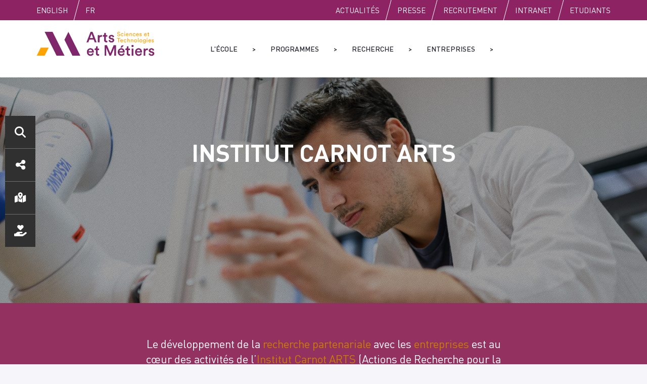

--- FILE ---
content_type: text/html; charset=UTF-8
request_url: https://artsetmetiers.fr/fr/institut-carnot-arts
body_size: 16841
content:
<!DOCTYPE html>
<html lang="fr" dir="ltr" prefix="og: https://ogp.me/ns#">
  <head>
    <meta charset="utf-8" />
<noscript><style>form.antibot * :not(.antibot-message) { display: none !important; }</style>
</noscript><script>var _paq = _paq || [];(function(){var u=(("https:" == document.location.protocol) ? "https://stats1.ensam.eu/" : "http://stats1.ensam.eu/");_paq.push(["setSiteId", "28"]);_paq.push(["setTrackerUrl", u+"matomo.php"]);_paq.push(["setDoNotTrack", 1]);if (!window.matomo_search_results_active) {_paq.push(["trackPageView"]);}_paq.push(["setIgnoreClasses", ["no-tracking","colorbox"]]);_paq.push(["enableLinkTracking"]);var d=document,g=d.createElement("script"),s=d.getElementsByTagName("script")[0];g.type="text/javascript";g.defer=true;g.async=true;g.src=u+"matomo.js";s.parentNode.insertBefore(g,s);})();</script>
<link rel="canonical" href="https://artsetmetiers.fr/fr/institut-carnot-arts" />
<meta name="robots" content="index" />
<meta property="og:type" content="news" />
<meta property="og:url" content="https://artsetmetiers.fr/fr/institut-carnot-arts" />
<meta property="og:title" content="Institut Carnot ARTS" />
<meta property="og:description" content="Cette structure, portée par Arts et Métiers et ses partenaires académiques, est un dispositif performant qui apporte son soutien à de nombreux secteurs industriels, dans des technologies de pointe.Son champ d’intervention est large : la réalisation de diagnostics technologiques et de prestations de service et d’ingénierie ; la mise en place d’études de recherche et développement ; et l’accompagnement au transfert industriel des connaissances acquises.L’excellence scientifique et technologiqueL’Institut Carnot ARTS rassemble ainsi 23 laboratoires dont les potentiels, humains et matériels, le placent au premier plan des acteurs régionaux et nationaux de la recherche. Grâce à la complémentarité de ses compétences, l’Institut dispose de moyens élargis pour répondre à des programmes ambitieux.Grâce à son interdisciplinarité et son réseau maillé, l’Institut Carnot s’appuie sur ses implantations régionales pour offrir :Une excellence scientifique et technologique, au niveau des meilleurs standards internationauxUne disponibilité et une écoute attentive, au service des partenaires économiquesUne qualité de travaux et un professionnalisme accrus (organisation projets, gestion de la propriété intellectuelle, etc.)Une capacité à anticiper les besoins du marché et à y répondreUne compétence d’orchestration et de pilotage de projets de rechercheLa force d’un réseau structuré.Chiffres clés23 laboratoires de recherche reconnus,1750 chercheurs,+ de 20 M€ de contrats industriels par an pour 1000 contrats environ,+ de 400 brevets en portefeuille+ 700 publications en revues internationales par an.Le label CarnotCréé en 2006, le label Carnot reconnait la capacité d’institutions et organismes de recherche à mener des activités de recherche partenariale avec les entreprises. Il s’inscrit dans le Pacte pour la recherche, dont l’un des objectifs est de favoriser le transfert de technologie, le partenariat entre laboratoires publics et entreprises et le développement de l’innovation.ARTS bénéficie du label Carnot depuis 2006, renouvelé en 2011, en 2016 et en 2020." />
<meta property="og:image" content="https://s3-site.artsetmetiers.fr/public/2024-11/IC%20AMV%20ESTIA%20JUIN%202022%20DSC_7595_%20HD.jpg" />
<meta name="Generator" content="Drupal 11 (https://www.drupal.org)" />
<meta name="MobileOptimized" content="width" />
<meta name="HandheldFriendly" content="true" />
<meta name="viewport" content="width=device-width, initial-scale=1.0" />
<link rel="icon" href="https://s3-site.artsetmetiers.fr/public/favicon.jpg" type="image/jpeg" />
<link rel="alternate" hreflang="en" href="https://artsetmetiers.fr/en/carnot-arts-institute" />
<link rel="alternate" hreflang="fr" href="https://artsetmetiers.fr/fr/institut-carnot-arts" />

    <title>Institut Carnot ARTS | Arts et métiers</title>
    <link rel="stylesheet" media="all" href="/themes/contrib/stable/css/system/components/align.module.css?t6r16q" />
<link rel="stylesheet" media="all" href="/themes/contrib/stable/css/system/components/container-inline.module.css?t6r16q" />
<link rel="stylesheet" media="all" href="/themes/contrib/stable/css/system/components/clearfix.module.css?t6r16q" />
<link rel="stylesheet" media="all" href="/themes/contrib/stable/css/system/components/hidden.module.css?t6r16q" />
<link rel="stylesheet" media="all" href="/themes/contrib/stable/css/system/components/item-list.module.css?t6r16q" />
<link rel="stylesheet" media="all" href="/themes/contrib/stable/css/system/components/js.module.css?t6r16q" />
<link rel="stylesheet" media="all" href="/themes/contrib/stable/css/system/components/position-container.module.css?t6r16q" />
<link rel="stylesheet" media="all" href="/themes/contrib/stable/css/system/components/reset-appearance.module.css?t6r16q" />
<link rel="stylesheet" media="all" href="/sites/default/modules/contrib/jquery_ui/assets/vendor/jquery.ui/themes/base/core.css?t6r16q" />
<link rel="stylesheet" media="all" href="/sites/default/modules/contrib/jquery_ui/assets/vendor/jquery.ui/themes/base/accordion.css?t6r16q" />
<link rel="stylesheet" media="all" href="//cdnjs.cloudflare.com/ajax/libs/font-awesome/6.6.0/css/all.min.css" />
<link rel="stylesheet" media="all" href="/themes/contrib/stable/css/views/views.module.css?t6r16q" />
<link rel="stylesheet" media="all" href="/sites/default/modules/contrib/jquery_ui/assets/vendor/jquery.ui/themes/base/theme.css?t6r16q" />
<link rel="stylesheet" media="all" href="/sites/default/modules/contrib/simple_popup_blocks/css/simple_popup_blocks.css?t6r16q" />
<link rel="stylesheet" media="all" href="/sites/default/modules/contrib/social_media/css/social_media.css?t6r16q" />
<link rel="stylesheet" media="all" href="/sites/default/modules/contrib/social_media_links/css/social_media_links.theme.css?t6r16q" />
<link rel="stylesheet" media="all" href="/themes/contrib/stable/css/core/assets/vendor/normalize-css/normalize.css?t6r16q" />
<link rel="stylesheet" media="all" href="/themes/contrib/stable/css/core/normalize-fixes.css?t6r16q" />
<link rel="stylesheet" media="all" href="/themes/contrib/classy/css/components/action-links.css?t6r16q" />
<link rel="stylesheet" media="all" href="/themes/contrib/classy/css/components/breadcrumb.css?t6r16q" />
<link rel="stylesheet" media="all" href="/themes/contrib/classy/css/components/button.css?t6r16q" />
<link rel="stylesheet" media="all" href="/themes/contrib/classy/css/components/collapse-processed.css?t6r16q" />
<link rel="stylesheet" media="all" href="/themes/contrib/classy/css/components/container-inline.css?t6r16q" />
<link rel="stylesheet" media="all" href="/themes/contrib/classy/css/components/details.css?t6r16q" />
<link rel="stylesheet" media="all" href="/themes/contrib/classy/css/components/exposed-filters.css?t6r16q" />
<link rel="stylesheet" media="all" href="/themes/contrib/classy/css/components/field.css?t6r16q" />
<link rel="stylesheet" media="all" href="/themes/contrib/classy/css/components/form.css?t6r16q" />
<link rel="stylesheet" media="all" href="/themes/contrib/classy/css/components/icons.css?t6r16q" />
<link rel="stylesheet" media="all" href="/themes/contrib/classy/css/components/inline-form.css?t6r16q" />
<link rel="stylesheet" media="all" href="/themes/contrib/classy/css/components/item-list.css?t6r16q" />
<link rel="stylesheet" media="all" href="/themes/contrib/classy/css/components/link.css?t6r16q" />
<link rel="stylesheet" media="all" href="/themes/contrib/classy/css/components/links.css?t6r16q" />
<link rel="stylesheet" media="all" href="/themes/contrib/classy/css/components/menu.css?t6r16q" />
<link rel="stylesheet" media="all" href="/themes/contrib/classy/css/components/more-link.css?t6r16q" />
<link rel="stylesheet" media="all" href="/themes/contrib/classy/css/components/pager.css?t6r16q" />
<link rel="stylesheet" media="all" href="/themes/contrib/classy/css/components/tabledrag.css?t6r16q" />
<link rel="stylesheet" media="all" href="/themes/contrib/classy/css/components/tableselect.css?t6r16q" />
<link rel="stylesheet" media="all" href="/themes/contrib/classy/css/components/tablesort.css?t6r16q" />
<link rel="stylesheet" media="all" href="/themes/contrib/classy/css/components/tabs.css?t6r16q" />
<link rel="stylesheet" media="all" href="/themes/contrib/classy/css/components/textarea.css?t6r16q" />
<link rel="stylesheet" media="all" href="/themes/contrib/classy/css/components/ui-dialog.css?t6r16q" />
<link rel="stylesheet" media="all" href="/themes/contrib/classy/css/components/messages.css?t6r16q" />
<link rel="stylesheet" media="all" href="/themes/contrib/classy/css/components/node.css?t6r16q" />
<link rel="stylesheet" media="all" href="/sites/default/themes/ensam/css/normalize.css?t6r16q" />
<link rel="stylesheet" media="all" href="/sites/default/themes/ensam/css/font.css?t6r16q" />
<link rel="stylesheet" media="all" href="/sites/default/themes/ensam/css/base_layout.css?t6r16q" />
<link rel="stylesheet" media="all" href="/sites/default/themes/ensam/css/modules.css?t6r16q" />
<link rel="stylesheet" media="all" href="/sites/default/themes/ensam/css/global.css?t6r16q" />
<link rel="stylesheet" media="all" href="/sites/default/themes/ensam/css/mobile.css?t6r16q" />
<link rel="stylesheet" media="print" href="/sites/default/themes/ensam/css/print.css?t6r16q" />
<link rel="stylesheet" media="all" href="/sites/default/themes/ensam/css/styles.css?t6r16q" />
<link rel="stylesheet" media="all" href="/sites/default/themes/ensam/css/wysiwyg.css?t6r16q" />
<link rel="stylesheet" media="all" href="/sites/default/themes/ensam/css/minifiches.css?t6r16q" />
<link rel="stylesheet" media="all" href="/sites/default/themes/ensam/css/fontawesome/css/fontawesome.css?t6r16q" />
<link rel="stylesheet" media="all" href="/sites/default/themes/ensam/css/fontawesome/css/free-v4-font-face.min.css?t6r16q" />
<link rel="stylesheet" media="all" href="/sites/default/themes/ensam/css/fontawesome/css/free-v4-shims.min.css?t6r16q" />
<link rel="stylesheet" media="all" href="/sites/default/themes/ensam/css/fontawesome/css/free-v5-font-face.min.css?t6r16q" />
<link rel="stylesheet" media="all" href="/sites/default/themes/ensam/css/fontawesome/css/free.min.css?t6r16q" />

    
  </head>
  <body class="full-page breadcrumb-over path-node page-node-type-article">
        <a href="#content" class="visually-hidden focusable skip-link">
      Skip to content
    </a>
	<a href="#block-ensam-main-menu" class="visually-hidden focusable skip-link">
      Skip to main menu
    </a>
	<a href="#block-ensam-search" class="visually-hidden focusable skip-link">
      Skip to search
    </a>
    
      <div class="dialog-off-canvas-main-canvas" data-off-canvas-main-canvas>
    <div class="layout-container">
  
  <div id="preheader">
    <div class="site-size-wrapper">
        <div class="region region-preheader">
    <div class="language-switcher-language-url block block-language block-language-blocklanguage-interface" id="block-languageswitcher" role="navigation">
  <div class="bloc-inner-wrapper">
    <div class="bloc-inner">
      
            
              <ul class="links"><li hreflang="en" data-drupal-link-system-path="node/260" class="en"><a href="/en/carnot-arts-institute" class="language-link" hreflang="en" data-drupal-link-system-path="node/260">English</a></li><li hreflang="fr" data-drupal-link-system-path="node/260" class="fr is-active" aria-current="page"><a href="/fr/institut-carnot-arts" class="language-link is-active" hreflang="fr" data-drupal-link-system-path="node/260" aria-current="page">Fr</a></li></ul>
          </div>
  </div>
</div>
<nav role="navigation" aria-labelledby="block-public-menu" id="block-public" class="block block-menu navigation menu--public">
            
  <h2 class="visually-hidden" id="block-public-menu">Public</h2>
  

        
                <ul class="menu menu--level-1">
                    <li class="menu-item">
        <a href="https://artsetmetiers.fr/fr/actualites">Actualités</a>
              </li>
                <li class="menu-item">
        <a href="/fr/communiques-de-presse" data-drupal-link-system-path="communiques-de-presse">Presse</a>
              </li>
                <li class="menu-item">
        <a href="/fr/arts-et-metiers-recrute" title="Les offres d&#039;emplois - ENSAM" data-drupal-link-system-path="node/10">Recrutement</a>
              </li>
                <li class="menu-item">
        <a href="http://etre.ensam.eu/" target="_blank">Intranet</a>
              </li>
                <li class="menu-item">
        <a href="/fr/programmes-des-formations" data-drupal-link-system-path="node/2">Etudiants</a>
              </li>
        </ul>
  


  </nav>

  </div>

    </div>
  </div>

  <header role="banner">
    <div class="site-size-wrapper">
      <div id="hamburger"></div>
        <div class="region region-header">
    <div id="block-ensam-branding" class="block block-system block-system-branding-block">
  <div class="bloc-inner-wrapper">
    <div class="bloc-inner">
      
            
      
			<div class="site-name">
			Arts et métiers
		</div>
		
			<div class="site-logo">
			<a href="/fr" title="Accueil" rel="home" class="site-logo">
									<img src="//assets.ensam.eu/logo/fr/logo-trans-322x84.png"    style="padding: 8px 0px 5px 0px; max-height: 62px"  alt="Accueil"/>
							</a>
		</div>
	
    </div>
  </div>
</div>
<nav role="navigation" class="block--menu-principal " id="block-ensam-main-menu">
    
        
                
                <ul class="menu menu--level-1">
                    <li class="menu-item menu-item--expanded">
        <a href="/fr/lecole" data-drupal-link-system-path="node/1">L&#039;école</a>
                                  <ul class="menu">
                    <li class="menu-item menu-item--expanded">
        <a href="/fr/arts-et-metiers-la-grande-ecole-de-la-technologie" target="" data-drupal-link-system-path="node/85">L&#039;établissement</a>
                                  <ul class="menu">
                    <li class="menu-item">
        <a href="/fr/une-strategie-au-service-des-leaders-des-industries-responsables" target="" data-drupal-link-system-path="node/86">Stratégie</a>
              </li>
                <li class="menu-item">
        <a href="/fr/gouvernance-des-conseils-au-service-de-lexcellence-darts-et-metiers" target="" data-drupal-link-system-path="node/107">Gouvernance</a>
              </li>
                <li class="menu-item">
        <a href="/fr/campus" data-drupal-link-system-path="campus">Les sites Arts et Métiers</a>
              </li>
                <li class="menu-item">
        <a href="/fr/logotype-et-charte-graphique-arts-et-metiers" data-drupal-link-system-path="node/1283">Logo et charte graphique</a>
              </li>
                <li class="menu-item">
        <a href="/fr/plaquette-et-fiches-formation" target="" data-drupal-link-system-path="node/281">Plaquette et fiches formation</a>
              </li>
                <li class="menu-item">
        <a href="https://phototheque.artsetmetiers.fr/" title="Photothèque">Photothèque</a>
              </li>
                <li class="menu-item">
        <a href="https://dons.artsetmetiers.fr/b/mon-don">Soutenir les projets Arts et Métiers</a>
              </li>
        </ul>
  
              </li>
                <li class="menu-item menu-item--expanded">
        <a href="/fr/ecole-engagee" data-drupal-link-system-path="node/108">Ecole engagée</a>
                                  <ul class="menu">
                    <li class="menu-item">
        <a href="https://artsetmetiers.fr/fr/strategie-gouvernance-et-ancrage-territorial-les-engagements-darts-et-metiers">Stratégie, gouvernance et ancrage territorial</a>
              </li>
                <li class="menu-item">
        <a href="https://artsetmetiers.fr/fr/enseignement-et-formation-les-engagements-darts-et-metiers">Enseignement et formation</a>
              </li>
                <li class="menu-item">
        <a href="https://artsetmetiers.fr/fr/recherche-et-innovation-les-engagements-darts-et-metiers">Recherche et Innovation</a>
              </li>
                <li class="menu-item">
        <a href="https://artsetmetiers.fr/fr/gestion-environnementale-les-engagements-darts-et-metiers">Gestion environnementale</a>
              </li>
                <li class="menu-item">
        <a href="https://artsetmetiers.fr/fr/politique-sociale-les-engagements-darts-et-metiers">Politique sociale</a>
              </li>
                <li class="menu-item">
        <a href="/fr/discriminations-harcelement-et-violences-sexistes-et-sexuelles" data-drupal-link-system-path="node/2031">Discriminations et Violences sexistes et sexuelles</a>
              </li>
                <li class="menu-item">
        <a href="https://artsetmetiers.fr/fr/egalite-professionnelle-entre-les-femmes-et-les-hommes">Égalité professionnelle femmes/hommes</a>
              </li>
        </ul>
  
              </li>
                <li class="menu-item menu-item--expanded">
        <a href="/fr/formation/vie-etudiante" data-drupal-link-system-path="taxonomy/term/7">Vie étudiante</a>
                                  <ul class="menu">
                    <li class="menu-item">
        <a href="/fr/formation/associations-etudiantes" target="" data-drupal-link-system-path="node/337">Associations étudiantes</a>
              </li>
                <li class="menu-item">
        <a href="/fr/formation/associations-danciens-eleves" data-drupal-link-system-path="node/1514">Associations d&#039;anciens élèves</a>
              </li>
                <li class="menu-item">
        <a href="/fr/formation/valorisation-engagement-etudiant" data-drupal-link-system-path="node/2988">Valorisation de l&#039;engagement étudiant</a>
              </li>
                <li class="menu-item">
        <a href="/fr/formation/logement-et-restauration" target="" data-drupal-link-system-path="node/338">Logement</a>
              </li>
                <li class="menu-item">
        <a href="/fr/attestation-numerique-diplome-arts-et-metiers" data-drupal-link-system-path="node/2683">Attestation Numérique - Diplôme</a>
              </li>
        </ul>
  
              </li>
                <li class="menu-item menu-item--expanded">
        <a href="/fr/le-grand-etablissement-de-technologie-en-france-comme-letranger" target="" data-drupal-link-system-path="node/168">International</a>
                                  <ul class="menu">
                    <li class="menu-item">
        <a href="/fr/un-large-reseau-duniversites-partenaires-sur-tous-les-continents" target="" data-drupal-link-system-path="node/331">Universités partenaires</a>
              </li>
                <li class="menu-item">
        <a href="/fr/de-multiples-opportunites-dexperience-internationale" target="" data-drupal-link-system-path="node/330">Mobilité et doubles diplômes</a>
              </li>
                <li class="menu-item">
        <a href="/fr/programme-erasmus" data-drupal-link-system-path="node/397">Programme Erasmus+</a>
              </li>
                <li class="menu-item menu-item--collapsed">
        <a href="/fr/formation/etudiants-internationaux" target="" data-drupal-link-system-path="taxonomy/term/13">Étudiants Internationaux</a>
              </li>
                <li class="menu-item">
        <a href="/fr/am2-un-partenariat-transatlantique-pour-lindustrie-du-futur" data-drupal-link-system-path="node/1579">Partenariat TEES-Texas A&amp;M University</a>
              </li>
        </ul>
  
              </li>
                <li class="menu-item menu-item--expanded">
        <a href="https://www.artsetmetiers.fr/fr/evolutive-learning-factory-elf">Evolutive Learning Factories (ELF)</a>
                                  <ul class="menu">
                    <li class="menu-item">
        <a href="/fr/projet-a2forbois" data-drupal-link-system-path="node/3051">Projet A2ForBois</a>
              </li>
                <li class="menu-item">
        <a href="/fr/le-projet-caire" data-drupal-link-system-path="node/2671">Projet CAIRE</a>
              </li>
                <li class="menu-item">
        <a href="https://www.artsetmetiers.fr/en/jenii-project-0">Projet JENII</a>
              </li>
                <li class="menu-item">
        <a href="/fr/projet-reclassif" data-drupal-link-system-path="node/2996">Projet RéCLasSIF</a>
              </li>
        </ul>
  
              </li>
                <li class="menu-item">
        <a href="/fr/atrium-bibliotheques" data-drupal-link-system-path="node/245">ATRIUM / Bibliothèques </a>
              </li>
                <li class="menu-item">
        <a href="/fr/marches-publics" data-drupal-link-system-path="node/9">Marchés publics</a>
              </li>
                <li class="menu-item">
        <a href="https://artsetmetiers.fr/fr/observatoire-des-donnees">Observatoire des données</a>
              </li>
        </ul>
  
              </li>
                <li class="menu-item menu-item--expanded">
        <a href="/fr/programmes-des-formations" data-drupal-link-system-path="node/2">Programmes</a>
                                  <ul class="menu">
                    <li class="menu-item">
        <a href="https://www.artsetmetiers.fr/fr/formation/admissions">Admissions Formations</a>
              </li>
                <li class="menu-item">
        <a href="/fr/actualites/concours-ambition-ingenieur" data-drupal-link-system-path="node/2568">Concours AMBition Ingénieur</a>
              </li>
                <li class="menu-item menu-item--expanded">
        <a href="/formation/ingenieur-generaliste">Programme Grande École Ingénieur</a>
                                  <ul class="menu">
                    <li class="menu-item">
        <a href="/fr/formation/cursus-etudiant" target="" data-drupal-link-system-path="node/158">Cursus étudiant</a>
              </li>
                <li class="menu-item">
        <a href="/fr/formation/cursus-apprenti" target="" data-drupal-link-system-path="node/163">Cursus apprenti</a>
              </li>
                <li class="menu-item">
        <a href="/fr/formation/cursus-militaire" target="" data-drupal-link-system-path="node/164">Cursus militaire</a>
              </li>
                <li class="menu-item">
        <a href="/fr/cursus-innovation-et-entrepreneuriat" data-drupal-link-system-path="node/752">Cursus entrepreneuriat</a>
              </li>
                <li class="menu-item">
        <a href="/fr/formation/3e-annee" target="_blank" data-drupal-link-system-path="node/161">Expertises de 3e année</a>
              </li>
                <li class="menu-item">
        <a href="https://www.artsetmetiers.fr/fr/formation/admissions-programme-grande-ecole">Admissions</a>
              </li>
                <li class="menu-item">
        <a href="/fr/formation/affectations" data-drupal-link-system-path="node/364">Affectations</a>
              </li>
        </ul>
  
              </li>
                <li class="menu-item menu-item--expanded">
        <a href="/fr/formation/ingenieur-de-specialite" data-drupal-link-system-path="taxonomy/term/15">Programme Ingénieur de spécialité</a>
                                  <ul class="menu">
                    <li class="menu-item menu-item--collapsed">
        <a href="/fr/formation/formations-par-specialite" data-drupal-link-system-path="node/169">Formations par spécialité</a>
              </li>
                <li class="menu-item">
        <a href="https://www.artsetmetiers.fr/fr/formation/admissions-programme-ingenieur-de-specialite">Admissions</a>
              </li>
        </ul>
  
              </li>
                <li class="menu-item menu-item--expanded">
        <a href="/formation/masters-recherche">Diplôme National de Master (DNM)</a>
                                  <ul class="menu">
                    <li class="menu-item">
        <a href="/fr/formation/dnm-mentions" title="Les mentions - Diplôme National de Master Arts et Métiers" data-drupal-link-system-path="node/207">Mentions Master</a>
              </li>
                <li class="menu-item">
        <a href="https://www.artsetmetiers.fr/fr/formation/master-admissions">Admissions</a>
              </li>
        </ul>
  
              </li>
                <li class="menu-item menu-item--expanded">
        <a href="/fr/formation/masteres-specialises-et-mba" data-drupal-link-system-path="taxonomy/term/9">Mastère spécialisé®</a>
                                  <ul class="menu">
                    <li class="menu-item menu-item--collapsed">
        <a href="/fr/formation/catalogue-mastere-specialise" data-drupal-link-system-path="node/261">Formations par spécialité</a>
              </li>
                <li class="menu-item">
        <a href="https://www.artsetmetiers.fr/fr/formation/admission-1">Admissions</a>
              </li>
        </ul>
  
              </li>
                <li class="menu-item menu-item--expanded">
        <a href="https://artsetmetiers.fr/fr/formation/bachelor-en-sciences-et-ingenierie">Bachelor en Sciences et Ingénierie (BSI)</a>
                                  <ul class="menu">
                    <li class="menu-item">
        <a href="https://artsetmetiers.fr/fr/formation/admission-bsi">Admissions</a>
              </li>
        </ul>
  
              </li>
                <li class="menu-item menu-item--expanded">
        <a href="/fr/bachelor-en-sciences-et-technologies-arts-et-metiers" data-drupal-link-system-path="node/3036">Bachelor en sciences et technologies (BST)</a>
                                  <ul class="menu">
                    <li class="menu-item">
        <a href="https://artsetmetiers.fr/fr/formation/bachelor-en-sciences-et-technologies-filieres-materiaux-et-energies">Filières Matériaux et Energies</a>
              </li>
                <li class="menu-item">
        <a href="https://artsetmetiers.fr/fr/formation/bachelor-en-sciences-et-technologie-filieres-de-lindustrie">Filières de l&#039;Industrie</a>
              </li>
                <li class="menu-item">
        <a href="https://artsetmetiers.fr/fr/formation/bachelor-en-sciences-et-technologie-filieres-conception-soutenable">Filières Conception Soutenable</a>
              </li>
        </ul>
  
              </li>
                <li class="menu-item">
        <a href="https://artsetmetiers.ma/fr/formation/bachelor-de-technologie">Bachelor des technologies pour l’industrie du futur</a>
              </li>
                <li class="menu-item menu-item--expanded">
        <a href="/fr/formation/doctorat" data-drupal-link-system-path="taxonomy/term/8">Doctorat</a>
                                  <ul class="menu">
                    <li class="menu-item">
        <a href="/fr/formation/ecole-doctorale" target="" data-drupal-link-system-path="node/209">École doctorale</a>
              </li>
                <li class="menu-item">
        <a href="/fr/formation/formation-doctorale" target="" data-drupal-link-system-path="node/210">Formation doctorale</a>
              </li>
                <li class="menu-item">
        <a href="/fr/formation/admission-doctorat" data-drupal-link-system-path="node/329">Admissions</a>
              </li>
        </ul>
  
              </li>
                <li class="menu-item">
        <a href="https://www.artsetmetiers.fr/fr/programme-hesam-2030-construisons-nos-metiers">Programme « HESAM 2030 - Construisons nos Métiers ! »</a>
              </li>
                <li class="menu-item menu-item--expanded">
        <a href="/formation/formation-tout-au-long-de-la-vie">Formation continue</a>
                                  <ul class="menu">
                    <li class="menu-item menu-item--collapsed">
        <a href="https://www.artsetmetiers.fr/fr/formation/formations-courtes" title="https://www.artsetmetiers.fr/fr/formation/formations-courtes">Formations courtes</a>
              </li>
                <li class="menu-item menu-item--collapsed">
        <a href="/fr/formation/validation-des-acquis" data-drupal-link-system-path="node/2325">Validation des acquis</a>
              </li>
                <li class="menu-item menu-item--collapsed">
        <a href="https://www.artsetmetiers.fr/fr/formation/formations-diplomantes">Formations diplômantes</a>
              </li>
        </ul>
  
              </li>
        </ul>
  
              </li>
                <li class="menu-item menu-item--expanded menu-item--active-trail">
        <a href="/fr/une-recherche-dynamique" target="" data-drupal-link-system-path="node/306">Recherche</a>
                                  <ul class="menu">
                    <li class="menu-item">
        <a href="/fr/la-recherche-arts-et-metiers" data-drupal-link-system-path="node/351">La recherche Arts et Métiers</a>
              </li>
                <li class="menu-item">
        <a href="/fr/une-recherche-de-pointe-portee-par-15-laboratoires" target="">Laboratoires</a>
              </li>
                <li class="menu-item">
        <a href="https://www.artsetmetiers.fr/fr/projets-europeens">Projets Européens</a>
              </li>
                <li class="menu-item menu-item--expanded">
        <a href="/fr/une-recherche-etroitement-liee-quatre-filieres-economiques" target="" data-drupal-link-system-path="node/249">Filières de recherche</a>
                                  <ul class="menu">
                    <li class="menu-item">
        <a href="/fr/priorite-quatre-filieres-economiques" target="" data-drupal-link-system-path="node/180">Filières économiques</a>
              </li>
                <li class="menu-item">
        <a href="/fr/chaque-campus-sa-coloration-scientifique" target="">Coloration des campus</a>
              </li>
        </ul>
  
              </li>
                <li class="menu-item">
        <a href="/fr/integrite-scientifique" target="_self" data-drupal-link-system-path="node/2913">Intégrité Scientifique</a>
              </li>
                <li class="menu-item menu-item--expanded">
        <a href="/fr/chaires" data-drupal-link-system-path="node/1317">Chaires</a>
                                  <ul class="menu">
                    <li class="menu-item">
        <a href="/fr/chaire-mines-urbaines" data-drupal-link-system-path="node/1318">Chaire Mines Urbaines</a>
              </li>
                <li class="menu-item">
        <a href="/fr/chaire-isytherm-2" data-drupal-link-system-path="node/1017">Chaire ISYTHERM 2</a>
              </li>
                <li class="menu-item">
        <a href="/fr/chaire-create-id" data-drupal-link-system-path="node/2235">Chaire CREATE-ID</a>
              </li>
                <li class="menu-item">
        <a href="https://www.artsetmetiers.fr/fr/chaire-iperform-la-performance-collaborative-les-technologies-immersives-et-les-mondes-virtuels">Chaire IPERFORM</a>
              </li>
                <li class="menu-item">
        <a href="/fr/chaire-belisama" data-drupal-link-system-path="node/2577">Chaire BELISAMA</a>
              </li>
                <li class="menu-item">
        <a href="/fr/chaire-chimera" data-drupal-link-system-path="node/2578">Chaire CHIMERA</a>
              </li>
                <li class="menu-item">
        <a href="/fr/chaire-fml" data-drupal-link-system-path="node/2579">Chaire ΦML</a>
              </li>
                <li class="menu-item">
        <a href="/fr/chaire-cesame" data-drupal-link-system-path="node/2922">Chaire CESAME </a>
              </li>
                <li class="menu-item">
        <a href="/fr/chaire-fluidetronique" data-drupal-link-system-path="node/2917">Chaire Fluidetronique</a>
              </li>
                <li class="menu-item">
        <a href="https://artsetmetiers.fr/fr/chaire-genius" target="_blank">Chaire Genius</a>
              </li>
                <li class="menu-item">
        <a href="/fr/chaire-plm-du-futur" data-drupal-link-system-path="node/2236">Chaire PLM du futur</a>
              </li>
        </ul>
  
              </li>
                <li class="menu-item menu-item--expanded menu-item--active-trail">
        <a href="/fr/recherche-partenariale" target="" data-drupal-link-system-path="node/287">Recherche partenariale</a>
                                  <ul class="menu">
                    <li class="menu-item">
        <a href="/fr/amvalor-le-bras-economique-des-arts-et-metiers" target="" data-drupal-link-system-path="node/196">Valorisation et transfert / AM VALOR</a>
              </li>
                <li class="menu-item menu-item--active-trail">
        <a href="/fr/institut-carnot-arts" data-drupal-link-system-path="node/260" class="is-active" aria-current="page">Institut Carnot ARTS</a>
              </li>
                <li class="menu-item">
        <a href="/fr/laboratoires-communs" data-drupal-link-system-path="node/300">Laboratoires communs</a>
              </li>
                <li class="menu-item">
        <a href="/fr/plateformes-technologiques" target="" data-drupal-link-system-path="node/283">Plateformes technologiques</a>
              </li>
                <li class="menu-item">
        <a href="/fr/poles-de-competitivite" target="" data-drupal-link-system-path="node/284">Pôles de compétitivité</a>
              </li>
                <li class="menu-item">
        <a href="/fr/instituts-de-recherche-technologique-instituts-pour-la-transition-energetique" data-drupal-link-system-path="node/305">Instituts de recherche technologique / Instituts pour la transition énergétique</a>
              </li>
                <li class="menu-item">
        <a href="/fr/pui-pole-universitaire-dinnovation-bordeaux-reveler-le-potentiel-du-territoire" data-drupal-link-system-path="node/3199">PUI - Pôle universitaire d’innovation Bordeaux</a>
              </li>
        </ul>
  
              </li>
                <li class="menu-item">
        <a href="/fr/comite-dethique-de-la-recherche-cer" data-drupal-link-system-path="node/2914">Comité d’Ethique de la Recherche (CER)</a>
              </li>
        </ul>
  
              </li>
                <li class="menu-item menu-item--expanded">
        <a href="/fr/entreprises" target="" data-drupal-link-system-path="node/3">Entreprises</a>
                                  <ul class="menu">
                    <li class="menu-item menu-item--expanded">
        <a href="/fr/lincubateur" data-drupal-link-system-path="node/2382">L&#039;incubateur</a>
                                  <ul class="menu">
                    <li class="menu-item">
        <a href="/fr/lincubation" data-drupal-link-system-path="node/2383">L&#039;incubation</a>
              </li>
                <li class="menu-item">
        <a href="/fr/les-partenaires" data-drupal-link-system-path="node/2384">Les partenaires</a>
              </li>
                <li class="menu-item">
        <a href="/fr/les-entreprises-incubees" data-drupal-link-system-path="node/2386">Les entreprises incubées</a>
              </li>
                <li class="menu-item">
        <a href="https://www.artsetmetiers.fr/fr/les-success-stories">Les success stories</a>
              </li>
                <li class="menu-item">
        <a href="https://www.artsetmetiers.fr/fr/les-actualites-de-lincubateur-0">Les actualités de l’incubateur</a>
              </li>
        </ul>
  
              </li>
                <li class="menu-item menu-item--expanded">
        <a href="/fr/soutenir-arts-et-metiers" data-drupal-link-system-path="node/367">Soutenir Arts et Métiers</a>
                                  <ul class="menu">
                    <li class="menu-item">
        <a href="/fr/evolutive-learning-factories" data-drupal-link-system-path="node/2345">Evolutive Learning Factories (ELF)</a>
              </li>
                <li class="menu-item">
        <a href="/fr/taxe-dapprentissage" data-drupal-link-system-path="node/374">Taxe d’apprentissage</a>
              </li>
                <li class="menu-item">
        <a href="/fr/intervenir-dans-la-formation" data-drupal-link-system-path="node/3031">Intervention par la formation</a>
              </li>
                <li class="menu-item">
        <a href="/fr/diversite" data-drupal-link-system-path="node/379">Diversité</a>
              </li>
                <li class="menu-item">
        <a href="/fr/campagne-de-mecenat-projets-incubateur" data-drupal-link-system-path="node/2385">Incubateur</a>
              </li>
        </ul>
  
              </li>
                <li class="menu-item menu-item--expanded">
        <a href="/fr/recruter-les-etudiants-arts-et-metiers" target="" data-drupal-link-system-path="node/340">Recruter les étudiants</a>
                                  <ul class="menu">
                    <li class="menu-item">
        <a href="/fr/participer-aux-actions-de-recrutement" data-drupal-link-system-path="node/3033">Participer aux actions de recrutement</a>
              </li>
                <li class="menu-item">
        <a href="/fr/proposer-un-emploi-ou-un-stage" data-drupal-link-system-path="node/341">Proposer un emploi ou un stage</a>
              </li>
                <li class="menu-item">
        <a href="/fr/participer-au-forum-arts-et-metiers" target="" data-drupal-link-system-path="node/343">Participer au forum Arts et Métiers</a>
              </li>
                <li class="menu-item">
        <a href="https://artsetmetiers.fr/fr/attestation-numerique-diplome-arts-et-metiers">Vérifier un diplôme Arts et Métiers</a>
              </li>
        </ul>
  
              </li>
                <li class="menu-item menu-item--expanded">
        <a href="/fr/le-mecenat-arts-et-metiers" data-drupal-link-system-path="node/3032">Le mécénat Arts et Métiers</a>
                                  <ul class="menu">
                    <li class="menu-item">
        <a href="/fr/arts-et-metiers-partenaire-privilegie-des-entreprises" data-drupal-link-system-path="node/339">Les mécènes et entreprises partenaires</a>
              </li>
        </ul>
  
              </li>
                <li class="menu-item menu-item--expanded">
        <a href="/fr/collaborer-avec-arts-et-metiers-relations-entreprises" data-drupal-link-system-path="node/3034">Collaborer avec Arts et Métiers</a>
                                  <ul class="menu">
                    <li class="menu-item">
        <a href="/fr/amje" data-drupal-link-system-path="node/1800">AMJE : la Junior Etude</a>
              </li>
                <li class="menu-item">
        <a href="/formation/formation-tout-au-long-de-la-vie">AMTALENTS : Formation continue</a>
              </li>
                <li class="menu-item">
        <a href="/fr/amvalor-identifier-et-repondre-aux-besoins-de-lindustrie" data-drupal-link-system-path="node/385">AMVALOR : Transfert et valorisation</a>
              </li>
        </ul>
  
              </li>
        </ul>
  
              </li>
        </ul>
  


    </nav><nav role="navigation"  id="block-searchfilterformblock" class="block block-ensam-search block-search-filter-form-block">
	<ul class="menu">
		<li class="menu-item">
			<a href="" id="search-localtask-btn">Rechercher</a>
		</li>
	</ul>

	<div id="localtask-search-block" class="bloc-inner-wrapper">
		<div class="bloc-inner">
			
						
							<form class="search-filter-form" data-drupal-selector="search-filter-form" action="/fr/institut-carnot-arts" method="post" id="search-filter-form" accept-charset="UTF-8">
  <div class="js-form-item form-item js-form-type-textfield form-type-textfield js-form-item-search-api-fulltext form-item-search-api-fulltext form-no-label">
        <input data-drupal-selector="edit-search-api-fulltext" data-msg-maxlength="Rechercher field has a maximum length of 64." data-msg-required="Rechercher field is required." type="text" id="edit-search-api-fulltext" name="search_api_fulltext" value="" size="64" maxlength="64" class="form-text required" required="required" />

        </div>
<input data-drupal-selector="edit-search" type="submit" id="edit-search" name="op" value="Rechercher" class="button js-form-submit form-submit" />
<input autocomplete="off" data-drupal-selector="form-xalaiawpcihjx5bwr5oblssz3nhuina4hoh-blspsqy" type="hidden" name="form_build_id" value="form-XAlaIAWPCihjX5bWr5oblsSz3NHuiNa4HOH_BLSPSQY" />
<input data-drupal-selector="edit-search-filter-form" type="hidden" name="form_id" value="search_filter_form" />

</form>

					</div>
	</div>
</nav>

<nav role="navigation" aria-labelledby="block-accesdirects-menu" id="block-accesdirects" class="block block-menu navigation menu--acces-directs">
            
  <h2 class="visually-hidden" id="block-accesdirects-menu">Accès directs</h2>
  

        
                <ul class="menu menu--level-1">
                    <li class="menu-item">
        <a href="/fr/nous-suivre" class="social" target="" data-drupal-link-system-path="node/378">Réseaux sociaux</a>
              </li>
                <li class="menu-item">
        <a href="/fr/campus" class="location" target="" data-drupal-link-system-path="campus">Localisation</a>
              </li>
                <li class="menu-item">
        <a href="https://dons.artsetmetiers.fr/b/mon-don" class="support" target="">Nous soutenir</a>
              </li>
        </ul>
  


  </nav>
<nav role="navigation"  id="block-socialsharingblock" class="block block-social-media block-social-sharing-block">
	
		
			<ul class="social_sharing_share">
                <li>
            <a  target="_blank"  class="facebook-share share"   href="http://www.facebook.com/share.php?u=https://artsetmetiers.fr/fr/institut-carnot-arts&amp;title=Institut Carnot ARTS"  alt="Facebook" title ="Facebook" >
                    Facebook
            </a>
        </li>
            <li>
            <a  target="_blank"  class="linkedin share"   href="http://www.linkedin.com/shareArticle?mini=true&amp;url=https://artsetmetiers.fr/fr/institut-carnot-arts&amp;title=Institut Carnot ARTS&amp;source=https://artsetmetiers.fr/fr/institut-carnot-arts"  alt="Linkedin" title ="Linkedin" >
                    Linkedin
            </a>
        </li>
            <li>
            <a  target="_blank"  class="twitter share"   href="https://twitter.com/intent/tweet?url=https://artsetmetiers.fr/fr/institut-carnot-arts&amp;status=Institut Carnot ARTS+https://artsetmetiers.fr/fr/institut-carnot-arts%20@artsetmetiers_"  alt="Twitter" title ="Twitter" >
                    Twitter
            </a>
        </li>
            <li>
            <a   class="email share"   href="mailto:?subject=Arts et Métiers - Institut Carnot ARTS&amp;body=J&#039;ai aimé cette page : https://artsetmetiers.fr/fr/institut-carnot-arts"  alt="Courriel" title ="Courriel" >
                    Courriel
            </a>
        </li>
    </ul>
	</nav>


  </div>

    </div>
  </header>

  <main role="main" id="main-wrapper">
    <div class="site-size-wrapper clearfix" id="breadcrumb">
      
    </div>

    <div id="highlighted" class="site-size-wrapper">
      
    </div>

    <div id="help" class="site-size-wrapper">
      
    </div>


    <div id="content-wrapper" class="layout-content site-size-wrapper">
      <div id="topcontent">
        
      </div>
      <div id="content">
        <a id="main-content" tabindex="-1"></a>          <div class="region region-content">
    <div data-drupal-messages-fallback class="hidden"></div><div id="block-ensam-page-title" class="block block-core block-page-title-block">
  <div class="bloc-inner-wrapper">
    <div class="bloc-inner">
      
            
              
  <h1 class="page-title"><span class="field field--name-title field--type-string field--label-hidden">Institut Carnot ARTS</span>
</h1>


          </div>
  </div>
</div>
<div id="block-ensam-content" class="block block-system block-system-main-block">
  <div class="bloc-inner-wrapper">
    <div class="bloc-inner">
      
            
              
<article data-history-node-id="260" class="full-page node node--type-article node--promoted node--view-mode-full">

  
    

  
  <div class="node__content">
    
            <div class="field field--name-field-main-picture field--type-entity-reference field--label-hidden field__item"><article class="media media--type-image media--view-mode-default">
  
      
            <div class="field field--name-field-image field--type-image field--label-hidden field__item">  <img loading="lazy" src="https://s3-site.artsetmetiers.fr/public/2024-11/IC%20AMV%20ESTIA%20JUIN%202022%20DSC_7595_%20HD.jpg" width="5735" height="3490" alt="Institut Carnot ARTS (banner)" />

</div>
      
  </article>
</div>
      
    
            <div class="clearfix text-formatted field field--name-field-chapo field--type-text-long field--label-hidden field__item"><p>Le développement de la <a href="/recherche-partenariale-0">recherche partenariale</a> avec les <a href="/entreprises">entreprises </a>est au cœur des activités de l’<a href="https://www.ic-arts.eu/">Institut Carnot ARTS</a> (Actions de Recherche pour la Technologie et la Société).</p></div>
      
    
    
            <div class="clearfix text-formatted field field--name-field-main-text field--type-text-long field--label-hidden field__item"><p><strong>Cette structure, portée par Arts et Métiers et ses partenaires académiques, est un dispositif performant qui apporte son soutien à de nombreux secteurs industriels, dans des technologies de pointe.</strong><br>Son champ d’intervention est large&nbsp;: la réalisation de diagnostics technologiques et de prestations de service et d’ingénierie&nbsp;; la mise en place d’études de recherche et développement&nbsp;; et l’accompagnement au transfert industriel des connaissances acquises.</p><h3>L’excellence scientifique et technologique</h3><p>L’<a href="https://www.ic-arts.eu/">Institut Carnot ARTS</a> rassemble ainsi 23&nbsp;laboratoires dont les potentiels, humains et matériels, le placent au premier plan des acteurs régionaux et nationaux de la recherche. Grâce à la complémentarité de ses compétences, l’Institut dispose de moyens élargis pour répondre à des programmes ambitieux.</p><p>Grâce à son interdisciplinarité et son réseau maillé, l’Institut Carnot s’appuie sur ses implantations régionales pour offrir&nbsp;:</p><ul><li>Une excellence scientifique et technologique, au niveau des meilleurs standards internationaux</li><li>Une disponibilité et une écoute attentive, au service des partenaires économiques</li><li>Une qualité de travaux et un professionnalisme accrus (organisation projets, gestion de la propriété intellectuelle, etc.)</li><li>Une capacité à anticiper les besoins du marché et à y répondre</li><li>Une compétence d’orchestration et de pilotage de projets de recherche</li><li>La force d’un réseau structuré.</li></ul><h3>Chiffres clés</h3><ul><li><img src="https://s3-site.artsetmetiers.fr/public/inline-images/logo-ic-arts_0.jpg" data-entity-uuid="132ae2e8-b464-499a-baea-20a515826a72" data-entity-type="file" alt="Logo Carnot Arts" width="250" height="86" class="align-right">23&nbsp;laboratoires de recherche reconnus,</li><li>1750 chercheurs,</li><li>+ de 20 M€ de contrats industriels par an pour 1000 contrats environ,</li><li>+ de 400&nbsp;brevets en portefeuille</li><li>+ 700 publications en revues internationales par an.<!-- Si on peut rajouter cela c’est bien. --></li></ul><h3 class="cadre violet">Le label Carnot</h3><div class="cadre"><p>Créé en 2006, le label Carnot reconnait la capacité d’institutions et organismes de recherche à mener des activités de recherche partenariale avec les entreprises. Il s’inscrit dans le Pacte pour la recherche, dont l’un des objectifs est de favoriser le transfert de technologie, le partenariat entre laboratoires publics et entreprises et le développement de l’innovation.</p><p>ARTS bénéficie du label Carnot depuis 2006, renouvelé en 2011, en 2016 et en 2020.</p></div></div>
      
    
    
    <div class="views-element-container"><div class="view view-additional-pictures view-id-additional_pictures view-display-id-block_1 js-view-dom-id-91e5c2c1c791549397317e477f29a89a34298b597b1a9f2472bf4318bdb5771a">
  
    
      
  
          </div>
</div>

    
    
  <div class="field field--name-field-useful-links field--type-link field--label-above">
    <div class="field__label">Liens utiles</div>
          <div class="field__items">
              <div class="field__item"><a href="https://www.ic-arts.eu/" target="_blank">L&#039;Institut Carnot ARTS - Site officiel</a></div>
              </div>
      </div>

    
  <div class="field field--name-field-read-also field--type-entity-reference field--label-above">
    <div class="field__label">A lire aussi</div>
          <div class="field__items">
              <div class="field__item">
<article data-history-node-id="351" class="node node--type-article node--promoted node--view-mode-a-lire-aussi">

  
      <h2>
      <a href="/fr/la-recherche-arts-et-metiers" rel="bookmark"><span class="field field--name-title field--type-string field--label-hidden">La recherche Arts et Métiers</span>
</a>
    </h2>
    

    <div class="node__content">
    
            <div class="field field--name-field-main-picture field--type-entity-reference field--label-hidden field__item"><article class="media media--type-image media--view-mode-vignette">
  
      
            <div class="field field--name-field-image field--type-image field--label-hidden field__item">  <img loading="lazy" src="https://s3-site.artsetmetiers.fr/public/styles/vignette_actu_480_177_/public/2024-11/IC%20AMV%20ESTIA%20JUIN%202022%20DSC_7169_%20HD.jpg?itok=hxV9-wfM" width="700" height="390" alt="La recherche Arts et Métiers (banner)" class="image-style-vignette-actu-480-177-" />


</div>
      
  </article>
</div>
      
  </div>

</article>
</div>
          <div class="field__item">
<article data-history-node-id="287" class="node node--type-article node--promoted node--view-mode-a-lire-aussi">

  
      <h2>
      <a href="/fr/recherche-partenariale" rel="bookmark"><span class="field field--name-title field--type-string field--label-hidden">Recherche partenariale</span>
</a>
    </h2>
    

    <div class="node__content">
    
            <div class="field field--name-field-main-picture field--type-entity-reference field--label-hidden field__item"><article class="media media--type-image media--view-mode-vignette">
  
      
            <div class="field field--name-field-image field--type-image field--label-hidden field__item">  <img loading="lazy" src="https://s3-site.artsetmetiers.fr/public/styles/vignette_actu_480_177_/public/2024-11/A%26M%20ANGERS%20REPORT%20MAI%202023%20DSC_3253_%20HD.jpg?itok=0c6mWPLv" width="700" height="390" alt="Recherche partenariale" class="image-style-vignette-actu-480-177-" />


</div>
      
  </article>
</div>
      
  </div>

</article>
</div>
          <div class="field__item">
<article data-history-node-id="193" class="node node--type-article node--promoted node--view-mode-a-lire-aussi">

  
      <h2>
      <a href="/fr/une-recherche-de-pointe-portee-par-15-laboratoires-arts-et-metiers" rel="bookmark"><span class="field field--name-title field--type-string field--label-hidden">Une recherche de pointe portée par 15 laboratoires Arts et Métiers</span>
</a>
    </h2>
    

    <div class="node__content">
    
            <div class="field field--name-field-main-picture field--type-entity-reference field--label-hidden field__item"><article class="media media--type-image media--view-mode-vignette">
  
      
            <div class="field field--name-field-image field--type-image field--label-hidden field__item">  <img loading="lazy" src="https://s3-site.artsetmetiers.fr/public/styles/vignette_actu_480_177_/public/2024-11/IC%20AMV%20ESTIA%20JUIN%202022%20DSC_7399_%20HD_1.jpg?itok=cFgPno3i" width="700" height="390" alt="Une recherche de pointe portée par 15 laboratoires Arts et Métiers (banner)" class="image-style-vignette-actu-480-177-" />


</div>
      
  </article>
</div>
      
  </div>

</article>
</div>
          <div class="field__item">
<article data-history-node-id="174" class="node node--type-article node--promoted node--view-mode-a-lire-aussi">

  
      <h2>
      <a href="/fr/reseaux-nationaux-de-la-connaissance" rel="bookmark"><span class="field field--name-title field--type-string field--label-hidden">La recherche en réseau d&#039;arts et Métiers</span>
</a>
    </h2>
    

    <div class="node__content">
    
            <div class="field field--name-field-main-picture field--type-entity-reference field--label-hidden field__item"><article class="media media--type-image media--view-mode-vignette">
  
      
            <div class="field field--name-field-image field--type-image field--label-hidden field__item">  <img loading="lazy" src="https://s3-site.artsetmetiers.fr/public/styles/vignette_actu_480_177_/public/2017-02/_0000533-1300x450.jpg?itok=ESYB-U1w" width="700" height="390" alt="Visuel d&#039;un homme manipulant une machine" class="image-style-vignette-actu-480-177-" />


</div>
      
  </article>
</div>
      
  </div>

</article>
</div>
              </div>
      </div>

  </div>

</article>

          </div>
  </div>
</div>
<div class="views-element-container block block-views block-views-blockliste-minifiches-block-8" id="block-ensam-views-block-liste-minifiches-block-8">
  <div class="bloc-inner-wrapper">
    <div class="bloc-inner">
      
            
              <div><div class="ui-accordion-block view view-liste-minifiches view-id-liste_minifiches view-display-id-block_8 js-view-dom-id-d5b64b2321818bdc313c4586699cfb951aae8df21a589f9bae241748d6c1cbc6">
  
    
      
  
          </div>
</div>

          </div>
  </div>
</div>
<div class="views-element-container block block-views block-views-blocklast-news-block-1" id="block-views-block-last-news-block-1">
  <div class="bloc-inner-wrapper">
    <div class="bloc-inner">
      
              <h2>Dernières actualités</h2>
            
              <div><div class="view view-last-news view-id-last_news view-display-id-block_1 js-view-dom-id-4eac55487d2ff4d51969af97cb4dcc9b10bcf52f821b71156af95aade2167c89">
  
    
      
      <div class="view-content">
          <div class="views-row">
    <div class="views-field views-field-field-main-picture"><div class="field-content"><a href="/fr/actualites/journees-portes-ouvertes-2026-arts-et-metiers"><article class="media media--type-image media--view-mode-vignette">
  
      
            <div class="field field--name-field-image field--type-image field--label-hidden field__item">  <img loading="lazy" src="https://s3-site.artsetmetiers.fr/public/styles/vignette_actu_480_177_/public/2025-11/ENSAM%20REP%20BORDEAUX%2025%20DSC_1269_%20HD.jpg?itok=eebxNEDk" width="700" height="390" alt="Journées Portes Ouvertes 2026 - Arts et Métiers (visuel)" class="image-style-vignette-actu-480-177-" />


</div>
      
  </article>
</a></div></div><div class="views-field views-field-field-date-of-the-news"><div class="field-content"><time datetime="2026-01-22T12:00:00Z" class="datetime">22/01/2026</time>
</div></div><div class="views-field views-field-title"><span class="field-content"><a href="/fr/actualites/journees-portes-ouvertes-2026-arts-et-metiers" hreflang="fr">Journées Portes Ouvertes 2026 - Arts et Métiers</a></span></div><div class="views-field views-field-field-chapo"><div class="field-content"><p>En 2026, les campus et instituts Arts et Métiers vous invitent à vivre une expérience unique lors de leurs Journées Portes Ouvertes exceptionnelles !</p></div></div><div class="views-field views-field-field-thematic"><div class="field-content">Actualité, Formations</div></div><div class="views-field views-field-view-node"><span class="field-content plus-link"><a href="/fr/actualites/journees-portes-ouvertes-2026-arts-et-metiers" hreflang="fr">+</a></span></div>
  </div>
    <div class="views-row">
    <div class="views-field views-field-field-main-picture"><div class="field-content"><a href="/fr/actualites/paroles-darts-et-metiers-episode-24-marc-michelin-nathan-peuriere-et-antoine-polge"><article class="media media--type-image media--view-mode-vignette">
  
      
            <div class="field field--name-field-image field--type-image field--label-hidden field__item">  <img loading="lazy" src="https://s3-site.artsetmetiers.fr/public/styles/vignette_actu_480_177_/public/2026-01/Vignette_Podcast_24%202%20%282%294.jpg?itok=7WbTyUz5" width="700" height="390" alt="Paroles d&#039;Arts et Métiers : Episode 24 - Marc Michelin, Nathan Peuriere et Antoine Polge " class="image-style-vignette-actu-480-177-" />


</div>
      
  </article>
</a></div></div><div class="views-field views-field-field-date-of-the-news"><div class="field-content"><time datetime="2026-01-21T12:00:00Z" class="datetime">21/01/2026</time>
</div></div><div class="views-field views-field-title"><span class="field-content"><a href="/fr/actualites/paroles-darts-et-metiers-episode-24-marc-michelin-nathan-peuriere-et-antoine-polge" hreflang="fr">🎙️ Paroles d&#039;Arts et Métiers : Episode 24 - Marc Michelin, Nathan Peuriere et Antoine Polge </a></span></div><div class="views-field views-field-field-chapo"><div class="field-content"><p>Paroles d’Arts et Métiers est de retour avec un nouvel épisode : <strong>Des fusées expérimentales repensées par trois apprentis sur le campus Arts et Métiers d’Aix-en-Provence</strong></p></div></div><div class="views-field views-field-field-thematic"><div class="field-content">Actualité, Formations, Entrepreneuriat</div></div><div class="views-field views-field-view-node"><span class="field-content plus-link"><a href="/fr/actualites/paroles-darts-et-metiers-episode-24-marc-michelin-nathan-peuriere-et-antoine-polge" hreflang="fr">+</a></span></div>
  </div>
    <div class="views-row">
    <div class="views-field views-field-field-main-picture"><div class="field-content"><a href="/fr/actualites/olivier-pagni-nomme-directeur-du-campus-arts-et-metiers-de-lille"><article class="media media--type-image media--view-mode-vignette">
  
      
            <div class="field field--name-field-image field--type-image field--label-hidden field__item">  <img loading="lazy" src="https://s3-site.artsetmetiers.fr/public/styles/vignette_actu_480_177_/public/2026-01/202601_Nomination_Olivier_PAGNI%20-%20Copie.jpg?itok=Ug7voqyf" width="700" height="390" alt="Olivier Pagni nommé directeur du campus Arts et Métiers de Lille ENSAM" class="image-style-vignette-actu-480-177-" />


</div>
      
  </article>
</a></div></div><div class="views-field views-field-field-date-of-the-news"><div class="field-content"><time datetime="2026-01-20T12:00:00Z" class="datetime">20/01/2026</time>
</div></div><div class="views-field views-field-title"><span class="field-content"><a href="/fr/actualites/olivier-pagni-nomme-directeur-du-campus-arts-et-metiers-de-lille" hreflang="fr">Olivier Pagni nommé directeur du campus Arts et Métiers de Lille</a></span></div><div class="views-field views-field-field-chapo"><div class="field-content"><p>Fort de plus de 35 années au service de l’État, Olivier Pagni prend la direction du campus Arts et Métiers de Lille.&nbsp;</p></div></div><div class="views-field views-field-field-thematic"><div class="field-content">Actualité</div></div><div class="views-field views-field-view-node"><span class="field-content plus-link"><a href="/fr/actualites/olivier-pagni-nomme-directeur-du-campus-arts-et-metiers-de-lille" hreflang="fr">+</a></span></div>
  </div>
    <div class="views-row">
    <div class="views-field views-field-field-main-picture"><div class="field-content"><a href="/fr/actualites/expertise-materiaux-et-energies-decarbones-temoignage-de-douaa-jabrane-etudiante"><article class="media media--type-image media--view-mode-vignette">
  
      
            <div class="field field--name-field-image field--type-image field--label-hidden field__item">  <img loading="lazy" src="https://s3-site.artsetmetiers.fr/public/styles/vignette_actu_480_177_/public/2025-12/Site%20web_Itw%20Douaa%20Jabrane.jpg?itok=_h7x9Heo" width="700" height="390" alt="Douaa Jabrane, étudiante de l&#039;expertise Matériaux et Énergies Décarbonés pour une Industrie Durable" class="image-style-vignette-actu-480-177-" />


</div>
      
  </article>
</a></div></div><div class="views-field views-field-field-date-of-the-news"><div class="field-content"><time datetime="2026-01-20T12:00:00Z" class="datetime">20/01/2026</time>
</div></div><div class="views-field views-field-title"><span class="field-content"><a href="/fr/actualites/expertise-materiaux-et-energies-decarbones-temoignage-de-douaa-jabrane-etudiante" hreflang="fr">Expertise Matériaux et Énergies décarbonés : témoignage de Douaa Jabrane, étudiante</a></span></div><div class="views-field views-field-field-chapo"><div class="field-content"><p>Douaa Jabrane, étudiante en Programme Grande École a rejoint la première promotion de l’expertise Matériaux et Énergies Décarbonés pour une Industrie Durable (MEDID).</p></div></div><div class="views-field views-field-field-thematic"><div class="field-content">Développement durable, Formations, Témoignage</div></div><div class="views-field views-field-view-node"><span class="field-content plus-link"><a href="/fr/actualites/expertise-materiaux-et-energies-decarbones-temoignage-de-douaa-jabrane-etudiante" hreflang="fr">+</a></span></div>
  </div>

    </div>
  
          </div>
</div>

          </div>
  </div>
</div>

  </div>

      </div>
      
      
          </div>

    <div id="relatives" class="site-size-wrapper">
      
    </div>  </main>

  <footer role="contentinfo">
      <div class="site-size-wrapper">
            <div class="region region-footer">
    <div id="block-manageableblock" class="block block-ensam-global block-manageable-block">
  <div class="bloc-inner-wrapper">
    <div class="bloc-inner">
      
              <h2>Arts et Métiers </h2>
            
              <p><p>STANDARD</p><p>151, boulevard de l'hôpital - 75013 Paris</p><p>Tél. : 33 <span>(0)1 44 24 62 99</span></p></p>
          </div>
  </div>
</div>
<div id="block-socialmedialinks-2" class="block-social-media-links block block-social-media-links-block">
  <div class="bloc-inner-wrapper">
    <div class="bloc-inner">
      
              <h2>Réseaux Sociaux</h2>
            
              

<ul class="social-media-links--platforms platforms vertical">
      <li>
      <a class="social-media-link-icon--linkedin" href="https://www.linkedin.com/school/arts-et-m-tiers-paristech/"  target="_blank" >
        <span class='fab fa-linkedin fa-2x'></span>
      </a>

          </li>
      <li>
      <a class="social-media-link-icon--instagram" href="https://www.instagram.com/artsetmetiers_ensam"  target="_blank" >
        <span class='fab fa-instagram fa-2x'></span>
      </a>

          </li>
      <li>
      <a class="social-media-link-icon--facebook" href="https://www.facebook.com//AMParisTech"  target="_blank" >
        <span class='fab fa-facebook fa-2x'></span>
      </a>

          </li>
      <li>
      <a class="social-media-link-icon--tiktok" href="https://www.tiktok.com/@artsetmetiers"  target="_blank" >
        <span class='fab fa-tiktok fa-2x'></span>
      </a>

          </li>
      <li>
      <a class="social-media-link-icon--youtube" href="https://www.youtube.com/ARTSETMETIERSCOM"  target="_blank" >
        <span class='fab fa-youtube fa-2x'></span>
      </a>

          </li>
      <li>
      <a class="social-media-link-icon--rss" href="/fr/actualites.xml"  target="_blank" >
        <span class='fa fa-rss fa-2x'></span>
      </a>

          </li>
  </ul>

          </div>
  </div>
</div>
<div class="views-element-container block block-views block-views-blockpartners-footer-block-1" id="block-views-block-partners-footer-block-1">
  <div class="bloc-inner-wrapper">
    <div class="bloc-inner">
      
              <h2>Labels</h2>
            
              <div><div class="view view-partners-footer view-id-partners_footer view-display-id-block_1 js-view-dom-id-722fa2da1f8acdb18c97f8bf09ac60edb67cdf40c6ea9e4404042ea12a94d112">
  
    
      
      <div class="view-content">
          <div class="views-row">
    <div class="views-field views-field-field-image"><div class="field-content"><a href="http://paristech.fr/" target="_blank"><article class="media media--type-image media--view-mode-partenaire">
  
      
            <div class="field field--name-field-image field--type-image field--label-hidden field__item">  <img loading="lazy" src="https://s3-site.artsetmetiers.fr/public/styles/footer_110px_height_/public/2017-06/logo%20ParisTech%202017%20245%20x%2042.jpg?itok=z93EK2XX" width="245" height="42" alt="Logo de ParisTech" class="image-style-footer-110px-height-" />


</div>
      
  </article>
</a></div></div>
  </div>
    <div class="views-row">
    <div class="views-field views-field-field-image"><div class="field-content"><a href="http://www.instituts-carnot.eu/" target="_blank"><article class="media media--type-image media--view-mode-partenaire">
  
      
            <div class="field field--name-field-image field--type-image field--label-hidden field__item">  <img loading="lazy" src="https://s3-site.artsetmetiers.fr/public/styles/footer_110px_height_/public/2016-12/logo-association-instituts-carnot.jpg.jpeg?itok=ns16YhI4" width="314" height="110" alt="carnot" class="image-style-footer-110px-height-" />


</div>
      
  </article>
</a></div></div>
  </div>
    <div class="views-row">
    <div class="views-field views-field-field-image"><div class="field-content"><a href="http://www.industrie-dufutur.org/" target="_blank"><article class="media media--type-image media--view-mode-partenaire">
  
      
            <div class="field field--name-field-image field--type-image field--label-hidden field__item">  <img loading="lazy" src="https://s3-site.artsetmetiers.fr/public/styles/footer_110px_height_/public/2017-02/1.1%20Ecole-AM-AIF-logo-Alliance-industrie-du-futur.jpg?itok=uepylMV4" width="126" height="110" alt="Alliance Industrie du Futur" class="image-style-footer-110px-height-" />


</div>
      
  </article>
</a></div></div>
  </div>
    <div class="views-row">
    <div class="views-field views-field-field-image"><div class="field-content"><a href="http://www.ubfc.fr/" target="_blank"><article class="media media--type-image media--view-mode-partenaire">
  
      
            <div class="field field--name-field-image field--type-image field--label-hidden field__item">  <img loading="lazy" src="https://s3-site.artsetmetiers.fr/public/styles/footer_110px_height_/public/2019-04/logo-UBFC.png?itok=OJOMBXod" width="233" height="110" alt="Université Bourgogne Franche-Comté" class="image-style-footer-110px-height-" />


</div>
      
  </article>
</a></div></div>
  </div>
    <div class="views-row">
    <div class="views-field views-field-field-image"><div class="field-content"><a href="https://www.cge.asso.fr/labels-accreditations/4digital/" target="_blank"><article class="media media--type-image media--view-mode-partenaire">
  
      
            <div class="field field--name-field-image field--type-image field--label-hidden field__item">  <img loading="lazy" src="https://s3-site.artsetmetiers.fr/public/styles/footer_110px_height_/public/2025-05/Label_4D_Grande_ecole.png?itok=Nihnko9J" width="420" height="110" alt="Label_4D grande ecole" class="image-style-footer-110px-height-" />


</div>
      
  </article>
</a></div></div>
  </div>
    <div class="views-row">
    <div class="views-field views-field-field-image"><div class="field-content"><a href="https://www.cti-commission.fr/" target="_blank"><article class="media media--type-image media--view-mode-partenaire">
  
      
            <div class="field field--name-field-image field--type-image field--label-hidden field__item">  <img loading="lazy" src="https://s3-site.artsetmetiers.fr/public/styles/footer_110px_height_/public/2017-10/cti-logo-rvb.png?itok=QkEC09Nc" width="154" height="110" alt="Logo CTI" class="image-style-footer-110px-height-" />


</div>
      
  </article>
</a></div></div>
  </div>
    <div class="views-row">
    <div class="views-field views-field-field-image"><div class="field-content"><a href="https://www.enaee.eu/eur-ace-system/" target="_blank"><article class="media media--type-image media--view-mode-partenaire">
  
      
            <div class="field field--name-field-image field--type-image field--label-hidden field__item">  <img loading="lazy" src="https://s3-site.artsetmetiers.fr/public/styles/footer_110px_height_/public/2017-10/logo%20eur-ace.jpg?itok=VeejRf2E" width="300" height="68" alt="logo eur-ace" class="image-style-footer-110px-height-" />


</div>
      
  </article>
</a></div></div>
  </div>

    </div>
  
          </div>
</div>

          </div>
  </div>
</div>

  </div>

            <div class="region region-subfooter">
    <div id="block-manageableblock-3" class="block block-ensam-global block-manageable-block">
  <div class="bloc-inner-wrapper">
    <div class="bloc-inner">
      
            
              <p><p>© École nationale supérieure d'arts et métiers</p>
</p>
          </div>
  </div>
</div>
<nav role="navigation" aria-labelledby="block-ensam-footer-menu" id="block-ensam-footer" class="block block-menu navigation menu--footer">
            
  <h2 class="visually-hidden" id="block-ensam-footer-menu">Footer menu</h2>
  

        
                <ul class="menu menu--level-1">
                    <li class="menu-item">
        <a href="/fr/contact" data-drupal-link-system-path="contact">Contact</a>
              </li>
                <li class="menu-item">
        <a href="/fr/mentions-legales" target="" data-drupal-link-system-path="node/285">Mentions légales</a>
              </li>
                <li class="menu-item">
        <a href="/fr/sitemap" target="" data-drupal-link-system-path="sitemap">Plan du site</a>
              </li>
        </ul>
  


  </nav>

  </div>

      </div>
  </footer>


</div>
  </div>

    
    <script type="application/json" data-drupal-selector="drupal-settings-json">{"path":{"baseUrl":"\/","pathPrefix":"fr\/","currentPath":"node\/260","currentPathIsAdmin":false,"isFront":false,"currentLanguage":"fr"},"pluralDelimiter":"\u0003","suppressDeprecationErrors":true,"clientside_validation_jquery":{"validate_all_ajax_forms":2,"force_validate_on_blur":false,"force_html5_validation":false,"messages":{"required":"This field is required.","remote":"Please fix this field.","email":"Please enter a valid email address.","url":"Please enter a valid URL.","date":"Please enter a valid date.","dateISO":"Please enter a valid date (ISO).","number":"Please enter a valid number.","digits":"Please enter only digits.","equalTo":"Please enter the same value again.","maxlength":"Please enter no more than {0} characters.","minlength":"Please enter at least {0} characters.","rangelength":"Please enter a value between {0} and {1} characters long.","range":"Please enter a value between {0} and {1}.","max":"Please enter a value less than or equal to {0}.","min":"Please enter a value greater than or equal to {0}.","step":"Please enter a multiple of {0}."}},"matomo":{"disableCookies":false,"trackMailto":true},"simple_popup_blocks":{"settings":[]},"views_accordion":{"d5b64b2321818bdc313c4586699cfb951aae8df21a589f9bae241748d6c1cbc6":{"usegroupheader":true,"collapsible":1,"rowstartopen":false,"animated":false,"duration":false,"heightStyle":"auto","event":"click","useHeaderIcons":0,"display":".js-view-dom-id-d5b64b2321818bdc313c4586699cfb951aae8df21a589f9bae241748d6c1cbc6","header":".js-views-accordion-group-header"}},"ajaxTrustedUrl":{"form_action_p_pvdeGsVG5zNF_XLGPTvYSKCf43t8qZYSwcfZl2uzM":true},"user":{"uid":0,"permissionsHash":"ad616da4d17ba13ddb42d85fcba12569193b3cf961c2fc38a9f49d7e60261a21"}}</script>
<script src="/core/assets/vendor/jquery/jquery.min.js?v=4.0.0-rc.1"></script>
<script src="/core/assets/vendor/once/once.min.js?v=1.0.1"></script>
<script src="https://s3-site.artsetmetiers.fr/public/languages/fr_GusEwYtHnlY4pYXOJrR243hqwBuuptRhvfekWextTTw.js?t6r16q"></script>
<script src="/core/misc/drupalSettingsLoader.js?v=11.2.9"></script>
<script src="/core/misc/drupal.js?v=11.2.9"></script>
<script src="/core/misc/drupal.init.js?v=11.2.9"></script>
<script src="/sites/default/modules/contrib/jquery_ui/assets/vendor/jquery.ui/ui/version-min.js?v=1.13.2"></script>
<script src="/sites/default/modules/contrib/jquery_ui/assets/vendor/jquery.ui/ui/keycode-min.js?v=1.13.2"></script>
<script src="/sites/default/modules/contrib/jquery_ui/assets/vendor/jquery.ui/ui/unique-id-min.js?v=1.13.2"></script>
<script src="/sites/default/modules/contrib/jquery_ui/assets/vendor/jquery.ui/ui/widget-min.js?v=1.13.2"></script>
<script src="/sites/default/modules/contrib/jquery_ui/assets/vendor/jquery.ui/ui/widgets/accordion-min.js?v=1.13.2"></script>
<script src="/libraries/jquery-validation/dist/jquery.validate.min.js?t6r16q"></script>
<script src="/sites/default/modules/contrib/clientside_validation/clientside_validation_jquery/js/cv.jquery.ife.js?t6r16q"></script>
<script src="/sites/default/modules/contrib/clientside_validation/clientside_validation_jquery/js/cv.jquery.validate.js?t6r16q"></script>
<script src="/sites/default/themes/ensam/js/modernizr.custom.js?v=1.x"></script>
<script src="/sites/default/themes/ensam/js/script.js?v=1.x"></script>
<script src="/sites/default/themes/ensam/js/common.js?v=1.x"></script>
<script src="/sites/default/themes/ensam/js/social.js?v=1.x"></script>
<script src="/sites/default/themes/ensam/js/search.js?v=1.x"></script>
<script src="/sites/default/modules/contrib/matomo/js/matomo.js?v=11.2.9"></script>
<script src="/sites/default/modules/contrib/simple_popup_blocks/js/simple_popup_blocks.js?v=11.2.9"></script>
<script src="/sites/default/modules/contrib/views_accordion/js/views-accordion.js?t6r16q"></script>

  </body>
</html>


--- FILE ---
content_type: text/css
request_url: https://artsetmetiers.fr/sites/default/themes/ensam/css/modules.css?t6r16q
body_size: -9
content:
/**** Pagination ****/


/**** Formulaire ****/

#contact-message-contact-form label{
    display: none;
}

--- FILE ---
content_type: text/css
request_url: https://artsetmetiers.fr/sites/default/themes/ensam/css/styles.css?t6r16q
body_size: 156901
content:
@charset "UTF-8";
/* CSS Document

	Project : ENSAM Intranet

*/
@import url("https://fonts.googleapis.com/css?family=Tinos:400,400i,700,700i");
@font-face {
  font-family: "Font Awesome 6 Brands";
  src: url("fontawesome/webfonts/free-fa-brands-400.woff2") format("woff2"), url("fontawesome/webfonts/free-fa-brands-400.ttf") format("ttf");
  font-weight: 400;
  font-style: normal;
  font-display: block;
}
@font-face {
  font-family: "Font Awesome 6 Free";
  src: url("fontawesome/webfonts/free-fa-solid-900.woff2") format("woff2"), url("fontawesome/webfonts/free-fa-solid-900.ttf") format("truetype");
  font-weight: 900;
  font-style: normal;
  font-display: block;
}
@font-face {
  font-family: "Font Awesome 6 Free";
  src: url("fontawesome/webfonts/free-fa-regular-400.woff2") format("woff2"), url("fontawesome/webfonts/free-fa-regular-400.ttf") format("truetype");
  font-weight: 400;
  font-style: normal;
  font-display: block;
}
@font-face {
  font-family: "DINPro";
  src: url("fonts/DINPro-Regular.woff2") format("woff2"), url("fonts/DINPro-Regular.woff") format("woff");
  font-weight: normal;
  font-style: normal;
}
@font-face {
  font-family: "DINPro";
  src: url("fonts/DIN-LightItalic.woff2") format("woff2"), url("fonts/DIN-LightItalic.woff") format("woff");
  font-weight: 300;
  font-style: italic;
}
@font-face {
  font-family: "DINPro";
  src: url("fonts/DINPro-Medium.woff2") format("woff2"), url("fonts/DINPro-Medium.woff") format("woff");
  font-weight: 500;
  font-style: normal;
}
@font-face {
  font-family: "DINPro";
  src: url("fonts/DINPro-Light.woff2") format("woff2"), url("fonts/DINPro-Light.woff") format("woff");
  font-weight: 300;
  font-style: normal;
}
@font-face {
  font-family: "DINPro";
  src: url("fonts/DINPro-Bold.woff2") format("woff2"), url("fonts/DINPro-Bold.woff") format("woff");
  font-weight: bold;
  font-style: normal;
}
/*** Reset ***/
html, body, div, span, object, iframe, p, blockquote, pre,
abbr, address, cite, code,
del, dfn, em, img, ins, kbd, q, samp,
small, strong, sub, sup, var,
b, i,
dl, dt, dd, ol, ul, li,
fieldset, form, label, legend,
table, caption, tbody, tfoot, thead, tr, th, td,
article, aside, canvas, details, figcaption, figure,
footer, header, hgroup, menu, nav, section, summary,
time, mark, audio, video {
  margin: 0;
  padding: 0;
  border: 0;
  outline: 0;
  font-size: 100%;
  vertical-align: baseline;
  background: transparent;
}

body {
  line-height: 1;
}

article, aside, details, figcaption, figure,
footer, header, hgroup, menu, nav, section {
  display: block;
}

nav ul {
  list-style: none;
}

blockquote, q {
  quotes: none;
}

blockquote:before, blockquote:after,
q:before, q:after {
  content: "";
  content: none;
}

a {
  margin: 0;
  padding: 0;
  font-size: 100%;
  vertical-align: baseline;
  background: transparent;
}

ins {
  background-color: #ff9;
  color: #000;
  text-decoration: none;
}

mark {
  background-color: #ff9;
  color: #000;
  font-style: italic;
  font-weight: bold;
}

del {
  text-decoration: line-through;
}

abbr[title], dfn[title] {
  border-bottom: 1px dotted;
  cursor: help;
}

table {
  border-collapse: collapse;
  border-spacing: 0;
}

hr {
  display: block;
  height: 1px;
  border: 0;
  border-top: 1px solid #cccccc;
  margin: 1em 0;
  padding: 0;
}

input, select {
  vertical-align: middle;
}

/*** Init ***/
html {
  font-size: 62.5%;
  line-height: normal;
  height: 100%;
}

body {
  font-family: "DINPro", sans-serif;
  font-size: 1.8rem;
  background: #f5f5fa;
  color: #2b2d36;
  font-weight: normal;
  line-height: normal;
}

*, *:before, *:after {
  -moz-box-sizing: border-box;
  -webkit-box-sizing: border-box;
  box-sizing: border-box;
}

* {
  font-smooth: always;
  -webkit-font-smoothing: antialiased;
  -moz-osx-font-smoothing: grayscale;
  text-shadow: 0 0 1px rgba(0, 0, 0, 0.01);
  text-rendering: optimizeLegibility;
}

p {
  margin-bottom: 1.4em;
  line-height: 1.4;
}
p:empty {
  margin: 0;
}

a {
  color: inherit;
  text-decoration: none;
}
a.active {
  color: inherit;
}
a:hover, a:focus, a:active {
  text-decoration: underline;
  outline: none;
}

a, button {
  transition: all 0.1s ease-in-out;
}

ul, ol {
  margin-left: 27px;
  margin-bottom: 1em;
}
ul li, ol li {
  margin-bottom: 0.65em;
}

ol {
  margin: 0 0 1.4em;
}
ol li {
  counter-increment: step-counter;
  list-style: none;
}
ol li:before {
  content: counter(step-counter);
  display: inline-block;
  vertical-align: middle;
  height: 2.5rem;
  min-width: 2.5rem;
  font-family: "Tinos", serif;
  color: #933161;
  border: #f29400 solid 2px;
  border-radius: 2.5rem;
  line-height: 21px;
  text-align: center;
  margin-right: 7px;
  font-size: 1.6rem;
  font-weight: bold;
}

ul li {
  list-style: disc;
}

ul li ul li::before {
  background-color: #aaaaaa;
}

main ul, main .item-list ul {
  margin-left: 0;
  margin-bottom: 1.4em;
}
main ul li, main .item-list ul li {
  margin: 0 0 0.2em 10px;
  list-style: none;
  line-height: 1.4;
}
main ul li:before, main .item-list ul li:before {
  content: "";
  display: inline-block;
  height: 5px;
  width: 5px;
  border-radius: 50%;
  margin-right: 6px;
  background: #f29400;
  float: left;
  margin-top: 1rem;
  font-weight: bold;
}

/* forms */
input:focus, select:focus {
  outline: solid 1px #8d2363;
}

.form-text, .form-textarea, .form-select, .form-email {
  padding: 0 18px;
  height: 5rem;
  font-size: 2rem;
  font-weight: 300;
  font-style: italic;
  background: white;
  width: 340px;
  max-width: 100%;
  border: solid 2px #ebebf5;
  transition: all 0.1s ease-in-out;
  width: 100%;
  font-family: "DINPro", sans-serif;
  -webkit-appearance: none;
  border-radius: 0;
}
.form-text:focus, .form-textarea:focus, .form-select:focus, .form-email:focus {
  border-color: #8d2363;
  outline: none;
}
.form-text::-webkit-input-placeholder, .form-textarea::-webkit-input-placeholder, .form-select::-webkit-input-placeholder, .form-email::-webkit-input-placeholder {
  color: inherit;
}
.form-text:-moz-placeholder, .form-textarea:-moz-placeholder, .form-select:-moz-placeholder, .form-email:-moz-placeholder {
  color: inherit;
}
.form-text::-moz-placeholder, .form-textarea::-moz-placeholder, .form-select::-moz-placeholder, .form-email::-moz-placeholder {
  color: inherit;
}
.form-text:-ms-input-placeholder, .form-textarea:-ms-input-placeholder, .form-select:-ms-input-placeholder, .form-email:-ms-input-placeholder {
  color: inherit;
}
.form-text:focus::-webkit-input-placeholder, .form-textarea:focus::-webkit-input-placeholder, .form-select:focus::-webkit-input-placeholder, .form-email:focus::-webkit-input-placeholder {
  color: rgba(43, 45, 54, 0.5);
}
.form-text:focus:-moz-placeholder, .form-textarea:focus:-moz-placeholder, .form-select:focus:-moz-placeholder, .form-email:focus:-moz-placeholder {
  color: rgba(43, 45, 54, 0.5);
}
.form-text:focus::-moz-placeholder, .form-textarea:focus::-moz-placeholder, .form-select:focus::-moz-placeholder, .form-email:focus::-moz-placeholder {
  color: rgba(43, 45, 54, 0.5);
}
.form-text:focus:-ms-input-placeholder, .form-textarea:focus:-ms-input-placeholder, .form-select:focus:-ms-input-placeholder, .form-email:focus:-ms-input-placeholder {
  color: rgba(43, 45, 54, 0.5);
}

.form-select {
  -webkit-appearance: none;
  -moz-appearance: none;
  background: #fff url("../img/styles/bg_select.png") right center no-repeat;
  cursor: pointer;
}
.form-select::-ms-expand {
  display: none;
}

.form-textarea {
  padding: 10px 18px;
  height: auto;
}

.form-submit, .button {
  font-family: "DINPro", sans-serif;
  min-width: 259px;
  height: 5rem;
  line-height: 4.6rem;
  text-transform: uppercase;
  color: #f29400;
  background: white;
  cursor: pointer;
  border: none;
  padding: 0 20px;
  font-size: 2.2rem;
  font-weight: bold;
  transition: all 0.1s ease-in-out;
  border: solid 2px transparent;
  -webkit-appearance: none;
  border-radius: 0;
}
.form-submit:hover, .form-submit:focus, .button:hover, .button:focus {
  color: white;
  background: #f29400;
}

.form-submit, .button--primary {
  color: white;
  background: #f29400;
}
.form-submit:hover, .form-submit:focus, .button--primary:hover, .button--primary:focus {
  color: #f29400;
  background: transparent;
  border-color: #f29400;
}

.form-actions {
  text-align: right;
}

h1, .page-title {
  font-size: 4.8rem;
  font-weight: bold;
  text-transform: uppercase;
  color: #8d2363;
  margin: 0.75em 0;
  line-height: 1.2;
  font-family: "DINPro", sans-serif;
}
h1:first-child, .page-title:first-child {
  margin-top: 0;
}

.page-title {
  text-align: center;
  max-width: 750px;
  margin-left: auto;
  margin-right: auto;
}

h2, .view-campus .views-row .views-field-name {
  font-size: 3.6rem;
  font-weight: bold;
  text-transform: uppercase;
  color: #8d2363;
  margin: 0.75em 0;
  line-height: 1.1;
  font-family: "DINPro", sans-serif;
}
h2:first-child, .view-campus .views-row .views-field-name:first-child {
  margin-top: 0;
}

h3, .view-campus .views-row .views-label, .view-campus .views-row .taxonomy-term .content .field__label {
  font-size: 1.8rem;
  font-weight: bold;
  text-transform: uppercase;
  color: #933161;
  margin: 1.5em 0 1em;
  line-height: 1;
  font-family: "DINPro", sans-serif;
}
h3:first-child, .view-campus .views-row .views-label:first-child, .view-campus .views-row .taxonomy-term .content .field__label:first-child {
  margin-top: 0;
}

h4 {
  font-size: 1.8rem;
  font-weight: bold;
  color: #933161;
  margin: 1em 0 1em;
  line-height: 1;
  font-family: "DINPro", sans-serif;
}
h4:first-child {
  margin-top: 0;
}
h4:before {
  content: ">";
  padding-left: 10px;
  padding-right: 5px;
}

/* common styles */
.resizable-textarea .grippie {
  display: none;
}

.site-size-wrapper {
  max-width: 1604px;
  padding: 0 72px;
  margin: 0 auto;
}

.layout-container {
  overflow: hidden;
  min-width: 1024px;
}

.view-content:after {
  content: "";
  display: block;
  overflow: hidden;
  clear: both;
  visibility: hidden;
}

p.adress:before {
  content: "串";
  font-family: "Font Awesome 6 Free";
  font-weight: 900;
  color: #f29400;
  font-size: 0.8em;
  margin-right: 5px;
}

p.phone:before {
  content: "\f3c5";
  font-family: "Font Awesome 6 Free";
  font-weight: 900;
  color: #f29400;
  font-size: 0.8em;
  margin-right: 5px;
}

.region-breadcrumb {
  padding: 17px 40px 35px;
  font-size: 1.4rem;
}
.region-breadcrumb a {
  text-decoration: underline;
}
.region-breadcrumb a:hover, .region-breadcrumb a:focus {
  text-decoration: none;
}

.breadcrumb li:before {
  content: ">";
  border: none;
  width: auto;
  height: auto;
  display: inline;
  color: inherit;
  line-height: normal;
  margin: 0;
  font-family: inherit;
  font-size: inherit;
  font-weight: inherit;
  border-radius: 0;
  min-width: none;
  vertical-align: initial;
}

#toTop {
  position: fixed;
  right: 10px;
  bottom: 100px;
  height: 60px;
  width: 60px;
  color: white;
  text-align: center;
  line-height: 60px;
  transition: all 0.1s ease-in-out;
  z-index: 1000;
  background: #f29400;
  cursor: pointer;
  display: none;
}
#toTop:hover {
  background: white;
  color: #f29400;
}
#toTop:before {
  content: "\f077";
  font-family: "Font Awesome 6 Free";
  font-weight: 900;
  font-size: 20px;
}
.layout-container #toTop {
  position: static;
  width: auto;
}

._link-more, .view-actualites .pager .button, .view-campus .views-row .read-more a, .view-campus .views-row .taxonomy-term .content .field-read-more a, .view-footer a,
.more-link a {
  color: #f29400;
  font-family: "DINPro", sans-serif;
  text-transform: uppercase;
  display: inline-block;
  padding: 4px 20px;
  position: relative;
  font-size: 1.6rem;
  font-weight: 500;
  min-width: 0;
  line-height: normal;
  height: auto;
  border: none;
  background: none;
}
._link-more:before, .view-actualites .pager .button:before, .view-campus .views-row .read-more a:before, .view-campus .views-row .taxonomy-term .content .field-read-more a:before, .view-footer a:before,
.more-link a:before, ._link-more:after, .view-actualites .pager .button:after, .view-campus .views-row .read-more a:after, .view-campus .views-row .taxonomy-term .content .field-read-more a:after, .view-footer a:after,
.more-link a:after {
  content: "";
  position: absolute;
  left: 0;
  top: 0;
  bottom: 0;
  width: 1px;
  background: #f29400;
  -webkit-transform: rotate(15deg);
  -moz-transform: rotate(15deg);
  -ms-transform: rotate(15deg);
  transform: rotate(15deg);
}
._link-more:after, .view-actualites .pager .button:after, .view-campus .views-row .read-more a:after, .view-campus .views-row .taxonomy-term .content .field-read-more a:after, .view-footer a:after,
.more-link a:after {
  left: auto;
  right: 0;
}
._link-more:hover, .view-actualites .pager .button:hover, .view-campus .views-row .read-more a:hover, .view-campus .views-row .taxonomy-term .content .field-read-more a:hover, .view-footer a:hover,
.more-link a:hover, ._link-more:focus, .view-actualites .pager .button:focus, .view-campus .views-row .read-more a:focus, .view-campus .views-row .taxonomy-term .content .field-read-more a:focus, .view-footer a:focus,
.more-link a:focus {
  color: #8d2363;
  /*&:before, &:after {
  	background: $purple;
  }*/
}

/* override ui cal styles */
.ui-widget,
.ui-widget input, .ui-widget select, .ui-widget textarea, .ui-widget button {
  font-family: inherit;
}

.ui-widget-header {
  background: none;
  border: none;
}

.ui-state-default, .ui-widget-content .ui-state-default, .ui-widget-header .ui-state-default {
  background: #eae0eb;
  color: #8d2363;
}

.ui-state-hover,
.ui-widget-content .ui-state-hover,
.ui-widget-header .ui-state-hover,
.ui-state-focus,
.ui-widget-content .ui-state-focus,
.ui-widget-header .ui-state-focus {
  background: #eae0eb;
  color: #f29400;
}

.ui-state-highlight, .ui-widget-content .ui-state-highlight, .ui-widget-header .ui-state-highlight {
  background: #8d2363;
  color: white;
}

.purple {
  color: #933161;
}

/*** [ Header ] ***/
#preheader {
  background: #8d2363;
  color: white;
}
#preheader:after {
  content: "";
  display: block;
  overflow: hidden;
  clear: both;
  visibility: hidden;
}
#preheader .block-language {
  float: left;
  margin-left: -17px;
}
#preheader .block-menu {
  float: right;
  margin-right: -17px;
}
#preheader ul {
  margin: 0;
  padding: 0;
}
#preheader li {
  text-transform: uppercase;
  font-size: 1.5rem;
  list-style: none;
  display: inline-block;
  position: relative;
  margin: 0;
  padding: 0;
  float: left;
  -webkit-transform: skew(-15deg, 0);
  -moz-transform: skew(-15deg, 0);
  -ms-transform: skew(-15deg, 0);
  transform: skew(-15deg, 0);
  transition: all 0.1s ease-in-out;
  border-left: solid 1px white;
}
#preheader li:first-child {
  border-left: none;
}
#preheader li:hover {
  background-color: white;
  color: #8d2363;
}
#preheader li a {
  display: inline-block;
  padding: 10px 17px;
  -webkit-transform: skew(15deg, 0);
  -moz-transform: skew(15deg, 0);
  -ms-transform: skew(15deg, 0);
  transform: skew(15deg, 0);
}
#preheader li a:hover, #preheader li a:focus {
  text-decoration: none;
}
#preheader li a.is-active {
  color: inherit;
}

header[role=banner] {
  background: white;
  position: relative;
  z-index: 100;
  margin-bottom: 50px;
}
header[role=banner] .region-header {
  position: relative;
}
header[role=banner] .region-header:after {
  content: "";
  display: block;
  overflow: hidden;
  clear: both;
  visibility: hidden;
}
header[role=banner] .block-system-branding-block {
  float: left;
  max-width: 24.1780821918%;
  padding-top: 14px;
}
header[role=banner] .block-system-branding-block .site-name {
  position: absolute !important;
  height: 1px;
  clip: rect(1px 1px 1px 1px);
  clip: rect(1px, 1px, 1px, 1px);
}
header[role=banner] .block--menu-principal {
  position: static;
}
@media (min-width: 801px) {
  header[role=banner] .block--menu-principal {
    margin-left: 36.6438356164%;
  }
  header[role=banner] .block--menu-principal ul {
    margin: 0;
    padding: 0;
  }
  header[role=banner] .block--menu-principal li {
    margin: 0;
    padding: 0;
    list-style: none;
  }
  header[role=banner] .block--menu-principal li.menu-item--expanded UL.menu {
    -webkit-column-break-inside: avoid;
    page-break-inside: avoid;
    break-inside: avoid;
  }
  header[role=banner] .block--menu-principal > ul > li {
    display: inline;
  }
  header[role=banner] .block--menu-principal > ul > li > .menu {
    visibility: hidden;
    opacity: 0;
    transition: opacity 0.2s ease-in-out 0.15s, visibility 0s ease-in-out 0.35s;
    position: absolute;
    left: 0;
    right: 0;
    padding: 40px;
    -webkit-column-count: 4;
    -moz-column-count: 4;
    column-count: 4;
    background: #f3f1ee url("../img/styles/bg_submenu.png") right bottom no-repeat;
    -webkit-column-break-inside: avoid;
    page-break-inside: avoid;
    break-inside: avoid;
  }
  header[role=banner] .block--menu-principal > ul > li > .menu li, header[role=banner] .block--menu-principal > ul > li > .menu p {
    /* avoid elements to be splited */
    -webkit-column-break-inside: avoid;
    page-break-inside: avoid;
    break-inside: avoid;
  }
  header[role=banner] .block--menu-principal > ul > li > .menu a:hover, header[role=banner] .block--menu-principal > ul > li > .menu a:focus {
    text-decoration: none;
    color: #f29400;
  }
  header[role=banner] .block--menu-principal > ul > li > .menu > li {
    margin-bottom: 2em;
    display: list-item;
    width: 100%;
    line-height: 1.2;
  }
  header[role=banner] .block--menu-principal > ul > li > .menu > li > a {
    text-transform: uppercase;
    color: #8d2363;
    font-size: 2.1rem;
    display: block;
    margin-bottom: 0.5em;
    font-weight: 500;
  }
  header[role=banner] .block--menu-principal > ul > li > .menu > li li {
    font-size: 1.6rem;
    margin-bottom: 0.5em;
    font-weight: 500;
  }
  header[role=banner] .block--menu-principal > ul > li > .menu > li li > a:before {
    content: "\f054";
    font-family: "Font Awesome 6 Free";
    color: #8d2363;
    font-weight: 900;
    padding-right: 5px;
    font-size: 1.2rem;
    position: relative;
    top: -1px;
  }
  header[role=banner] .block--menu-principal > ul > li > .menu:before, header[role=banner] .block--menu-principal > ul > li > .menu:after {
    content: "";
    position: absolute;
    width: 100%;
    left: -100%;
    top: 0;
    bottom: 0;
    background: #f3f1ee;
  }
  header[role=banner] .block--menu-principal > ul > li > .menu:after {
    left: 100%;
    height: auto;
    visibility: inherit;
  }
  header[role=banner] .block--menu-principal > ul > li:hover > a {
    color: #8d2363;
    text-decoration: none;
    background: #f3f1ee;
    transition-delay: 0s;
  }
  header[role=banner] .block--menu-principal > ul > li:hover > a:before {
    border-bottom-color: #f3f1ee;
    transition-delay: 0s;
  }
  header[role=banner] .block--menu-principal > ul > li:hover > a:after {
    border-left-color: #f3f1ee;
    transition-delay: 0s;
  }
  header[role=banner] .block--menu-principal > ul > li:hover > .menu {
    opacity: 1;
    visibility: visible;
    transition-delay: 0s;
  }
  header[role=banner] .block--menu-principal > ul > li > a {
    display: inline-block;
    height: 113px;
    line-height: 113px;
    padding: 0 30px;
    font-size: 2rem;
    font-weight: 500;
    text-transform: uppercase;
    transition: all 0.2s ease-in-out 0.05s;
    position: relative;
  }
}
@media (min-width: 801px) and (max-width: 1550px) {
  header[role=banner] .block--menu-principal > ul > li > a {
    padding: 0 15px;
  }
}
@media (min-width: 801px) and (max-width: 1350px) {
  header[role=banner] .block--menu-principal > ul > li > a {
    font-size: 1.8rem;
    padding: 0 10px;
  }
}
@media (min-width: 801px) {
  header[role=banner] .block--menu-principal > ul > li > a:before, header[role=banner] .block--menu-principal > ul > li > a:after {
    content: "";
    border-style: solid;
    border-width: 0 0 113px 30px;
    border-color: transparent;
    transition: all 0.2s ease-in-out 0.05s;
    display: block;
    position: absolute;
    top: 0;
    left: -30px;
  }
}
@media (min-width: 801px) and (max-width: 1550px) {
  header[role=banner] .block--menu-principal > ul > li > a:before, header[role=banner] .block--menu-principal > ul > li > a:after {
    border-width: 0 0 113px 15px;
    left: -15px;
  }
}
@media (min-width: 801px) {
  header[role=banner] .block--menu-principal > ul > li > a:after {
    left: auto;
    right: -30px;
  }
}
@media (min-width: 801px) and (max-width: 1550px) {
  header[role=banner] .block--menu-principal > ul > li > a:after {
    right: -15px;
  }
}
@media (min-width: 801px) {
  header[role=banner] .block--menu-principal > ul > li > a:hover, header[role=banner] .block--menu-principal > ul > li > a:focus {
    color: #8d2363;
    text-decoration: none;
    background: #f3f1ee;
    transition-delay: 0s;
  }
  header[role=banner] .block--menu-principal > ul > li > a:hover:before, header[role=banner] .block--menu-principal > ul > li > a:focus:before {
    border-bottom-color: #f3f1ee;
    transition-delay: 0s;
  }
  header[role=banner] .block--menu-principal > ul > li > a:hover:after, header[role=banner] .block--menu-principal > ul > li > a:focus:after {
    border-left-color: #f3f1ee;
    transition-delay: 0s;
  }
}

body.page-node-type-rubric header[role=banner],
body.page-node-type-formation-page header[role=banner] {
  margin-bottom: 0px;
}

#block-accesdirects {
  position: fixed;
  top: 50%;
  margin-top: -130px;
  margin-top: -66px;
  left: 10px;
  width: 60px;
}
#block-accesdirects ul {
  margin: 0;
  padding: 0;
}
#block-accesdirects ul li {
  margin: 0;
  padding: 0;
  border-bottom: #6f6f6f solid 1px;
  list-style: none;
}
#block-accesdirects ul li:last-child {
  border-bottom: none;
}
#block-accesdirects ul li a {
  display: block;
  width: 60px;
  height: 64px;
  text-align: center;
  line-height: 64px;
  text-indent: -999em;
  position: relative;
  overflow: hidden;
  background: #303030;
  color: white;
}
#block-accesdirects ul li a:hover, #block-accesdirects ul li a:focus {
  background: #f29400;
  text-decoration: none;
}
#block-accesdirects ul li a:before {
  content: "";
  font-family: "Font Awesome 6 Free";
  font-weight: 900;
  position: absolute;
  top: 0;
  left: 0;
  right: 0;
  bottom: 0;
  text-indent: 0;
}
#block-accesdirects ul li a.contact:before {
  content: "\e904";
  font-size: 14px;
}
#block-accesdirects ul li a.social:before {
  content: "\f1e0";
  font-size: 22px;
}
#block-accesdirects ul li a.location:before {
  content: "\f5a0";
  font-size: 20px;
}
#block-accesdirects ul li a.support:before {
  content: "\f4be";
  font-size: 22px;
}

@media only screen and (max-height: 650px) {
  #js_sticky_placeholder {
    display: none !important;
  }
}
@media only screen and (min-height: 650px) {
  #js_sticky_placeholder {
    display: none;
  }
  header[role=banner].fixed {
    position: fixed;
    top: 0;
    right: 0;
    left: 0;
  }
  .toolbar-fixed header[role=banner].fixed {
    padding-top: 40px;
  }
}
/*** [ Main ] ***/
/*** content-wrapper ***/
#content-wrapper {
  margin-top: 1em;
}

body.page-node-type-rubric #content-wrapper {
  margin-top: 4em;
}

/*** [ HOME ] ***/
.path-frontpage #breadcrumb {
  display: none;
}

/* slides home */
.block-views-blockhome-page-block-4 {
  position: relative;
  overflow: hidden;
  height: 775px;
  margin-bottom: -373px;
  z-index: 1;
}
@media (min-width: 801px) {
  .block-views-blockhome-page-block-4 {
    width: 100vw;
    left: 50%;
    margin-left: -50vw;
  }
}
@media (min-width: 801px) and (max-width: 1024px) {
  .block-views-blockhome-page-block-4 {
    width: 1024px;
    margin-left: -512px;
  }
}
.block-views-blockhome-page-block-4:before {
  content: "";
  height: 295px;
  position: absolute;
  left: 0;
  bottom: 0;
  right: 0;
  background: linear-gradient(rgba(245, 245, 250, 0), #f5f5fa);
  z-index: 100;
}
.block-views-blockhome-page-block-4 .views-slideshow-controls-top {
  position: absolute;
  z-index: 100;
  top: 354px;
  margin-right: 174px;
  right: 50%;
}
.block-views-blockhome-page-block-4 .views-slideshow-controls-top .views_slideshow_pager_field_item {
  float: left;
  height: 13px;
  width: 13px;
  margin-left: 10px;
  background: white;
  cursor: pointer;
  transition: all 0.1s ease-in-out;
  -webkit-transform: skew(-15deg, 0);
  -moz-transform: skew(-15deg, 0);
  -ms-transform: skew(-15deg, 0);
  transform: skew(-15deg, 0);
}
.block-views-blockhome-page-block-4 .views-slideshow-controls-top .views_slideshow_pager_field_item:hover, .block-views-blockhome-page-block-4 .views-slideshow-controls-top .views_slideshow_pager_field_item.active {
  background: #f29400;
}
.block-views-blockhome-page-block-4 .views_slideshow_cycle_teaser_section {
  width: 100% !important;
  height: auto !important;
}
.block-views-blockhome-page-block-4 .views_slideshow_cycle_slide {
  width: 100% !important;
  height: 775px !important;
}
.block-views-blockhome-page-block-4 .views_slideshow_cycle_slide img {
  min-width: 100%;
  min-height: 100%;
  width: auto;
  height: auto;
  display: block;
}
.block-views-blockhome-page-block-4 .views_slideshow_cycle_slide .field--name-title {
  position: absolute;
  top: 0;
  left: 50%;
  margin-left: -566px;
  width: 460px;
  height: 402px;
  display: flex;
  justify-content: center;
  align-items: center;
  color: white;
  text-transform: uppercase;
  font-size: 4.5rem;
  line-height: 1.2;
  font-weight: bold;
  padding: 30px;
  z-index: 2;
}
.block-views-blockhome-page-block-4 .views_slideshow_cycle_slide:before {
  content: "";
  position: absolute;
  top: 0;
  left: 50%;
  margin-left: -566px;
  width: 460px;
  height: 402px;
  background: rgba(74, 78, 94, 0.57);
  -webkit-transform: skew(-15deg, 0);
  -moz-transform: skew(-15deg, 0);
  -ms-transform: skew(-15deg, 0);
  transform: skew(-15deg, 0);
  z-index: 1;
}
.block-views-blockhome-page-block-4 .views_slideshow_cycle_slide:after {
  content: "";
  position: absolute;
  top: 402px;
  left: 50%;
  margin-left: -674px;
  width: 460px;
  height: 402px;
  background: rgba(255, 255, 255, 0.29);
  -webkit-transform: skew(-15deg, 0);
  -moz-transform: skew(-15deg, 0);
  -ms-transform: skew(-15deg, 0);
  transform: skew(-15deg, 0);
}

/* news home */
.block-views-blockhome-page-block-6,
.block-views-blockhome-page-block-1,
.block-views-blockhome-page-block-2,
.block-views-blockhome-page-block-7 {
  position: relative;
  z-index: 1;
}
.block-views-blockhome-page-block-6 .views-row,
.block-views-blockhome-page-block-1 .views-row,
.block-views-blockhome-page-block-2 .views-row,
.block-views-blockhome-page-block-7 .views-row {
  background: white;
  padding: 20px;
  margin-bottom: 40px;
  position: relative;
  float: left;
  width: 45.8904109589%;
  margin-right: 2.7397260274%;
  min-height: 320px;
}
.block-views-blockhome-page-block-6 .views-row .views-field-field-main-picture,
.block-views-blockhome-page-block-1 .views-row .views-field-field-main-picture,
.block-views-blockhome-page-block-2 .views-row .views-field-field-main-picture,
.block-views-blockhome-page-block-7 .views-row .views-field-field-main-picture {
  margin: -20px -20px 15px;
}
.block-views-blockhome-page-block-6 .views-row .views-field-field-main-picture img,
.block-views-blockhome-page-block-1 .views-row .views-field-field-main-picture img,
.block-views-blockhome-page-block-2 .views-row .views-field-field-main-picture img,
.block-views-blockhome-page-block-7 .views-row .views-field-field-main-picture img {
  display: block;
  width: 100%;
  height: auto;
}

.block-views-blockhome-page-block-6,
.block-views-blockhome-page-block-1 {
  z-index: 2;
}

.views-field-field-start-date,
.views-field-field-date-of-the-news {
  font-size: 1.6rem;
  font-weight: 300;
  margin-bottom: 5px;
  font-family: "DINPro", sans-serif;
}

.views-field-title {
  color: #8d2363;
  font-weight: bold;
  text-transform: uppercase;
  font-size: 2.2rem;
  margin-bottom: 5px;
  line-height: 1.2;
  font-family: "DINPro", sans-serif;
}
.views-field-title a:hover, .views-field-title:focus {
  text-decoration: none;
}

.views-field-field-thematic,
.field--name-field-place {
  color: #f29400;
  font-size: 1.4rem;
  text-transform: uppercase;
  margin-bottom: 10px;
  font-family: "DINPro", sans-serif;
}

.views-field-field-chapo {
  font-family: "Tinos", serif;
  font-size: 1.8rem;
}
.views-field-field-chapo p {
  line-height: normal;
  margin: 0;
}

.plus-link a {
  position: absolute;
  height: 60px;
  width: 60px;
  text-align: center;
  line-height: 60px;
  color: #8d2363;
  font-size: 3.6rem;
  right: 0;
  bottom: 0;
  transition: all 150ms ease-in-out;
  text-indent: -999em;
  overflow: hidden;
}
.plus-link a:before {
  content: "+";
  font-family: "Font Awesome 6 Free";
  text-indent: 0;
  text-align: center;
  font-weight: normal;
  position: absolute;
  left: 0;
  right: 0;
  top: 0;
  bottom: 0;
  font-size: 22px;
}
.plus-link a:hover, .plus-link a:focus {
  text-decoration: none;
  -webkit-transform: rotate(90deg);
  -moz-transform: rotate(90deg);
  -ms-transform: rotate(90deg);
  transform: rotate(90deg);
}

.block-views-blockhome-page-block-6 .view-content:after,
.block-views-blockhome-page-block-1 .view-content:after {
  content: none;
}
.block-views-blockhome-page-block-6 .views-row:first-child,
.block-views-blockhome-page-block-1 .views-row:first-child {
  min-height: 655px;
}
.block-views-blockhome-page-block-6 .views-row:first-child .views-field-title,
.block-views-blockhome-page-block-1 .views-row:first-child .views-field-title {
  font-size: 3.6rem;
}
.block-views-blockhome-page-block-6 .views-row:first-child .views-field-field-chapo,
.block-views-blockhome-page-block-1 .views-row:first-child .views-field-field-chapo {
  font-size: 2.2rem;
}
.block-views-blockhome-page-block-6 .views-row:first-child ~ .views-row,
.block-views-blockhome-page-block-1 .views-row:first-child ~ .views-row {
  min-height: 297px;
}
.block-views-blockhome-page-block-6 .views-row:first-child ~ .views-row .views-field-field-main-picture,
.block-views-blockhome-page-block-1 .views-row:first-child ~ .views-row .views-field-field-main-picture {
  float: left;
  width: 47.0149253731%;
  margin-right: 5.9701492537%;
}
.block-views-blockhome-page-block-6 .views-row:first-child ~ .views-row .views-field-field-chapo,
.block-views-blockhome-page-block-1 .views-row:first-child ~ .views-row .views-field-field-chapo {
  clear: left;
}
.block-views-blockhome-page-block-6 .views-row:first-child ~ .views-row .views-field-title,
.block-views-blockhome-page-block-1 .views-row:first-child ~ .views-row .views-field-title {
  font-size: 2.6rem;
}
.block-views-blockhome-page-block-6 .bloc-inner > h2, .block-views-blockhome-page-block-6 .view-campus .views-row .bloc-inner > .views-field-name, .view-campus .views-row .block-views-blockhome-page-block-6 .bloc-inner > .views-field-name,
.block-views-blockhome-page-block-1 .bloc-inner > h2,
.block-views-blockhome-page-block-1 .view-campus .views-row .bloc-inner > .views-field-name,
.view-campus .views-row .block-views-blockhome-page-block-1 .bloc-inner > .views-field-name {
  max-width: 316px;
  margin: 0 auto;
  padding: 22px 50px;
  position: relative;
  color: white;
  font-size: 3.6rem;
  font-weight: normal;
}
.block-views-blockhome-page-block-6 .bloc-inner > h2:before, .block-views-blockhome-page-block-6 .view-campus .views-row .bloc-inner > .views-field-name:before, .view-campus .views-row .block-views-blockhome-page-block-6 .bloc-inner > .views-field-name:before,
.block-views-blockhome-page-block-1 .bloc-inner > h2:before,
.block-views-blockhome-page-block-1 .view-campus .views-row .bloc-inner > .views-field-name:before,
.view-campus .views-row .block-views-blockhome-page-block-1 .bloc-inner > .views-field-name:before {
  content: "";
  position: absolute;
  top: 0;
  left: -50px;
  right: -50px;
  height: 357px;
  background: -moz-linear-gradient(rgba(141, 35, 99, 0.6) 50%, rgba(141, 35, 99, 0));
  background: -webkit-linear-gradient(rgba(141, 35, 99, 0.6) 50%, rgba(141, 35, 99, 0));
  background: -ms-linear-gradient(rgba(141, 35, 99, 0.6) 50%, rgba(141, 35, 99, 0));
  background: -o-linear-gradient(rgba(141, 35, 99, 0.6) 50%, rgba(141, 35, 99, 0));
  background: linear-gradient(rgba(141, 35, 99, 0.6) 50%, rgba(141, 35, 99, 0));
  -webkit-transform: skew(-15deg, 0);
  -moz-transform: skew(-15deg, 0);
  -ms-transform: skew(-15deg, 0);
  transform: skew(-15deg, 0);
  z-index: -1;
}

.block-views-blockhome-page-block-7,
.block-views-blockhome-page-block-2 {
  margin-bottom: 50px;
}
.block-views-blockhome-page-block-7 .views-row,
.block-views-blockhome-page-block-2 .views-row {
  width: 21.5753424658%;
}
.block-views-blockhome-page-block-7 .views-row .views-field-title,
.block-views-blockhome-page-block-2 .views-row .views-field-title {
  font-size: 1.8rem;
}

.view-footer,
.more-link {
  text-align: center;
  clear: both;
  padding: 20px 0 0;
}
/* agenda home */
.block-views-blockhome-page-block-3 {
  background: #8d2363;
  color: white;
  padding: 4rem 0;
  position: relative;
  position: relative;
}
.block-views-blockhome-page-block-3:before, .block-views-blockhome-page-block-3:after {
  content: "";
  position: absolute;
  width: 500%;
  left: -500%;
  top: 0;
  bottom: 0;
  background: inherit;
}
.block-views-blockhome-page-block-3:after {
  left: 100%;
  height: auto;
  visibility: visible;
}
.block-views-blockhome-page-block-3 .bloc-inner > h2, .block-views-blockhome-page-block-3 .view-campus .views-row .bloc-inner > .views-field-name, .view-campus .views-row .block-views-blockhome-page-block-3 .bloc-inner > .views-field-name {
  font-size: 3.6rem;
  font-weight: 300;
  margin-bottom: 4rem;
  text-align: center;
  color: inherit;
}
.block-views-blockhome-page-block-3 .view-content .views-row {
  width: 21.2328767123%;
  float: left;
  margin-right: 5%;
  margin-bottom: 4.8rem;
  padding-left: 112px;
  position: relative;
  min-height: 129px;
}
.block-views-blockhome-page-block-3 .view-content .views-row article {
  position: static;
}
.block-views-blockhome-page-block-3 .view-content .views-row:nth-child(4n) {
  margin-right: 0;
}
.block-views-blockhome-page-block-3 .view-content .views-row:nth-child(4n+1) {
  clear: left;
}
.block-views-blockhome-page-block-3 .view-content .views-row h2, .block-views-blockhome-page-block-3 .view-content .view-campus .views-row .views-field-name, .view-campus .block-views-blockhome-page-block-3 .view-content .views-row .views-field-name {
  font-size: 1.8rem;
  text-transform: none;
  color: inherit;
}
.block-views-blockhome-page-block-3 .view-content .views-row h2 a:hover, .block-views-blockhome-page-block-3 .view-content .view-campus .views-row .views-field-name a:hover, .view-campus .block-views-blockhome-page-block-3 .view-content .views-row .views-field-name a:hover,
.block-views-blockhome-page-block-3 .view-content .views-row h2 a:focus,
.block-views-blockhome-page-block-3 .view-content .view-campus .views-row .views-field-name a:focus,
.view-campus .block-views-blockhome-page-block-3 .view-content .views-row .views-field-name a:focus {
  text-decoration: none;
}
.block-views-blockhome-page-block-3 .view-content .views-row .node__content > div:first-child {
  position: absolute;
  top: 0;
  left: 0;
  font-size: 1.5rem;
  text-transform: uppercase;
}
.block-views-blockhome-page-block-3 .view-content .views-row .field--type-datetime {
  position: absolute;
  left: 0;
  top: -5px;
  width: 74px;
}
.block-views-blockhome-page-block-3 .view-content .views-row .field--type-datetime:nth-child(2) {
  top: 15px;
}
.block-views-blockhome-page-block-3 .view-content .views-row .field--type-datetime:nth-child(2):before {
  top: -7px;
}
.block-views-blockhome-page-block-3 .view-content .views-row .field--type-datetime:before {
  content: "";
  position: absolute;
  right: 0;
  top: 8px;
  height: 136px;
  width: 1px;
  background: #2d2a2b;
  -webkit-transform: rotate(15deg);
  -moz-transform: rotate(15deg);
  -ms-transform: rotate(15deg);
  transform: rotate(15deg);
}
.block-views-blockhome-page-block-3 .view-content .views-row .field--type-datetime .d {
  font-size: 6rem;
  color: #f29400;
  line-height: 1;
  font-weight: 500;
}
.block-views-blockhome-page-block-3 .view-content .views-row .field--type-datetime .m {
  font-size: 2.5rem;
  text-transform: uppercase;
  font-weight: 500;
}
.block-views-blockhome-page-block-3 .view-content .views-row .field--type-datetime .y {
  font-size: 1.8rem;
}
.block-views-blockhome-page-block-3 .view-content .views-row .field--name-field-chapo {
  font-size: 1.5rem;
  padding: 0;
}
.block-views-blockhome-page-block-3 .view-content .views-row .field--name-field-chapo p {
  margin: 0;
  line-height: normal;
}
.block-views-blockhome-page-block-3 .view-footer a {
  color: inherit;
}
.block-views-blockhome-page-block-3 .view-footer a:before, .block-views-blockhome-page-block-3 .view-footer a:after {
  background: white;
}
.block-views-blockhome-page-block-3 .view-footer a:hover, .block-views-blockhome-page-block-3 .view-footer a:focus {
  color: #f29400;
}

/* formation home */
.block-views-blockhomepage-formations-block-1 {
  padding: 4.6rem 0;
  background: white;
  position: relative;
}
@media (min-width: 801px) {
  .block-views-blockhomepage-formations-block-1 {
    width: 100vw;
    left: 50%;
    margin-left: -50vw;
  }
}
@media (min-width: 801px) and (max-width: 1024px) {
  .block-views-blockhomepage-formations-block-1 {
    width: 1024px;
    margin-left: -512px;
  }
}
.block-views-blockhomepage-formations-block-1 .bloc-inner {
  max-width: 1460px;
  margin: 0 auto;
}
.block-views-blockhomepage-formations-block-1 .bloc-inner > h2, .block-views-blockhomepage-formations-block-1 .view-campus .views-row .bloc-inner > .views-field-name, .view-campus .views-row .block-views-blockhomepage-formations-block-1 .bloc-inner > .views-field-name {
  margin-bottom: 4.6rem;
  font-size: 3.6rem;
  font-weight: 300;
  text-align: center;
  color: inherit;
}

.view-homepage-formations .view-content {
  margin-bottom: 4.4rem;
  -webkit-transform: skew(-15deg, 0);
  -moz-transform: skew(-15deg, 0);
  -ms-transform: skew(-15deg, 0);
  transform: skew(-15deg, 0);
}
.view-homepage-formations .views-row {
  border: #f5f5fa solid 1px;
  width: 20%;
  float: left;
  position: relative;
  overflow: hidden;
}
.view-homepage-formations .views-row:nth-child(10n+2) .views-field-name a {
  background-color: #876695;
}
.view-homepage-formations .views-row:nth-child(10n+2) .views-field-name a:hover, .view-homepage-formations .views-row:nth-child(10n+2) .views-field-name a:focus {
  background-color: rgba(135, 102, 149, 0.7);
}
.view-homepage-formations .views-row:nth-child(10n+3) .views-field-name a {
  background-color: #ac9b90;
}
.view-homepage-formations .views-row:nth-child(10n+3) .views-field-name a:hover, .view-homepage-formations .views-row:nth-child(10n+3) .views-field-name a:focus {
  background-color: rgba(172, 155, 144, 0.7);
}
.view-homepage-formations .views-row:nth-child(10n+4) .views-field-name a {
  background-color: #9ac7ba;
}
.view-homepage-formations .views-row:nth-child(10n+4) .views-field-name a:hover, .view-homepage-formations .views-row:nth-child(10n+4) .views-field-name a:focus {
  background-color: rgba(154, 199, 186, 0.7);
}
.view-homepage-formations .views-row:nth-child(10n+5) .views-field-name a {
  background-color: #b4698e;
}
.view-homepage-formations .views-row:nth-child(10n+5) .views-field-name a:hover, .view-homepage-formations .views-row:nth-child(10n+5) .views-field-name a:focus {
  background-color: rgba(180, 105, 142, 0.7);
}
.view-homepage-formations .views-row:nth-child(10n+6) .views-field-name a {
  background-color: #799fb4;
}
.view-homepage-formations .views-row:nth-child(10n+6) .views-field-name a:hover, .view-homepage-formations .views-row:nth-child(10n+6) .views-field-name a:focus {
  background-color: rgba(121, 159, 180, 0.7);
}
.view-homepage-formations .views-row:nth-child(10n+7) .views-field-name a {
  background-color: #95989a;
}
.view-homepage-formations .views-row:nth-child(10n+7) .views-field-name a:hover, .view-homepage-formations .views-row:nth-child(10n+7) .views-field-name a:focus {
  background-color: rgba(149, 152, 154, 0.7);
}
.view-homepage-formations .views-row:nth-child(10n+8) .views-field-name a {
  background-color: #f39e19;
}
.view-homepage-formations .views-row:nth-child(10n+8) .views-field-name a:hover, .view-homepage-formations .views-row:nth-child(10n+8) .views-field-name a:focus {
  background-color: rgba(243, 158, 25, 0.7);
}
.view-homepage-formations .views-row:nth-child(10n+9) .views-field-name a {
  background-color: #ec8274;
}
.view-homepage-formations .views-row:nth-child(10n+9) .views-field-name a:hover, .view-homepage-formations .views-row:nth-child(10n+9) .views-field-name a:focus {
  background-color: rgba(236, 130, 116, 0.7);
}
.view-homepage-formations .views-row:nth-child(10n+10) .views-field-name a {
  background-color: #3db3ac;
}
.view-homepage-formations .views-row:nth-child(10n+10) .views-field-name a:hover, .view-homepage-formations .views-row:nth-child(10n+10) .views-field-name a:focus {
  background-color: rgba(61, 179, 172, 0.7);
}
.view-homepage-formations .views-field-name {
  position: relative;
  z-index: 2;
  margin: 0 -100px;
}
.view-homepage-formations .views-field-name a {
  height: 180px;
  padding: 20px 120px;
  display: flex;
  justify-content: center;
  align-items: center;
  background-color: #fa8347;
  color: white;
  text-transform: uppercase;
  font-weight: 500;
  font-size: 2rem;
  text-align: center;
  -webkit-transform: skew(15deg, 0);
  -moz-transform: skew(15deg, 0);
  -ms-transform: skew(15deg, 0);
  transform: skew(15deg, 0);
  transition: none;
}
.view-homepage-formations .views-field-name a:hover, .view-homepage-formations .views-field-name a:focus {
  background-color: rgba(250, 131, 71, 0.7);
  text-decoration: none;
}
.view-homepage-formations .media > div {
  position: absolute;
  top: 0;
  left: -100px;
  right: -100px;
  bottom: 0;
  overflow: hidden;
  -webkit-transform: skew(15deg, 0);
  -moz-transform: skew(15deg, 0);
  -ms-transform: skew(15deg, 0);
  transform: skew(15deg, 0);
  display: none;
}
.view-homepage-formations .media > div img {
  max-width: 100%;
  height: auto;
  min-height: 100%;
  display: block;
}
.view-homepage-formations .views-row:hover .media > div {
  display: block;
}
.view-homepage-formations .view-footer a {
  color: inherit;
}
.view-homepage-formations .view-footer a:before, .view-homepage-formations .view-footer a:after {
  background-color: #2b2d36;
}
.view-homepage-formations .view-footer a:hover, .view-homepage-formations .view-footer a:focus {
  color: #8d2363;
}

/* key figures */
.key-figures {
  margin-bottom: 6rem;
  font-family: "DINPro", sans-serif;
  position: relative;
  padding: 5rem 0;
  text-align: center;
  color: white;
  background: #000000;
  font-size: 1.8rem;
  overflow: hidden;
}
@media (min-width: 801px) {
  .key-figures {
    width: 100vw;
    left: 50%;
    margin-left: -50vw;
  }
}
@media (min-width: 801px) and (max-width: 1024px) {
  .key-figures {
    width: 1024px;
    margin-left: -512px;
  }
}
.key-figures .field {
  position: relative;
  z-index: 2;
}
.key-figures .field--name-field-background-image, .key-figures .field--name-field-background-image .field--name-field-image,
.key-figures .field--name-field-background-image-taxo,
.key-figures .field--name-field-background-image-taxo .field--name-field-image {
  position: absolute;
  top: 0;
  left: 0;
  right: 0;
  bottom: 0;
  z-index: 1;
}
.path-frontpage .key-figures .field--name-field-background-image .field--name-field-image:after,
.path-frontpage .key-figures .field--name-field-background-image-taxo .field--name-field-image:after {
  content: "";
  position: absolute;
  top: 0;
  left: 0;
  right: 0;
  bottom: 0;
  background: url("../img/styles/bg_mask_triangles.png") 0 0 no-repeat;
  background-size: cover;
}
@supports (mix-blend-mode: multiply) {
  .path-frontpage .key-figures .field--name-field-background-image .field--name-field-image:after,
  .path-frontpage .key-figures .field--name-field-background-image-taxo .field--name-field-image:after {
    background-color: #616472;
    mix-blend-mode: multiply;
  }
}
.key-figures .field--name-field-background-image img,
.key-figures .field--name-field-background-image-taxo img {
  min-width: 100%;
  min-height: 100%;
  width: auto;
  height: auto;
  display: block;
  opacity: 0.43;
}
.key-figures .field--name-title {
  text-transform: uppercase;
  font-size: 3.6rem;
  font-weight: 300;
  margin-bottom: 6rem;
}
.key-figures .field--name-field-key-figures {
  max-width: 1460px;
  display: flex;
  justify-content: space-between;
  margin: 0 auto;
}
.key-figures .field--name-field-key-figures > .field__item {
  padding: 0 40px;
  margin-bottom: 5rem;
}
.key-figures .field--name-field-key-figures > .field__item:nth-child(2n) .field--name-field-line-1-number {
  color: #ff73b8;
}
.key-figures .field--name-field-key-figures .field--name-field-icon {
  margin-bottom: 10px;
}
.key-figures .field--name-field-key-figures .field--name-field-icon img {
  display: inline-block;
}
.key-figures .field--name-field-key-figures .field--name-field-line-1-number {
  font-size: 7rem;
  text-transform: uppercase;
  font-weight: bold;
  line-height: 1;
  color: #f29400;
}
.key-figures .field--name-field-key-figures .field--name-field-line-2-large-text {
  text-transform: uppercase;
  font-size: 3rem;
}
.key-figures .field--name-field-link-button a {
  padding: 10px;
  border: solid 1px white;
  text-transform: uppercase;
  font-size: 2rem;
  border-radius: 2px;
  min-width: 280px;
  display: inline-block;
}
.key-figures .field--name-field-link-button a:hover, .key-figures .field--name-field-link-button a:focus {
  text-decoration: none;
  background: white;
  color: #2b2d36;
}

/* key figures home */
/* .block-views-blockhome-page-block-5:last-child .key-figures */
.block-views-blockhome-page-block-5 .key-figures {
  margin-bottom: 0;
}

/* formation interne */
@media (min-width: 801px) and (max-width: 1337px) {
  .formation-menu {
    overflow-x: scroll;
  }
}
.formation-menu {
  position: relative;
  background: #eae0eb;
  color: #8d2363;
  font-family: "DINPro", sans-serif;
  margin-bottom: 25px;
}
@media (min-width: 801px) {
  .formation-menu {
    width: 100vw;
    left: 50%;
    margin-left: -50vw;
  }
}
@media (min-width: 801px) and (max-width: 1024px) {
  .formation-menu {
    width: 1024px;
    margin-left: -512px;
  }
}
.formation-menu.js-submenu-visible {
  padding-bottom: 41px;
}
.region-breadcrumb .formation-menu {
  margin-top: -17px;
  margin-bottom: 17px;
}
.formation-menu .field-content > .item-list > ul {
  max-width: 1460px;
  margin: 0 auto;
  display: table;
}
.formation-menu .field-content > .item-list > ul > li {
  margin: 0;
  line-height: normal;
  font-weight: 500;
  font-size: 1.6rem;
  text-transform: uppercase;
  display: table-cell;
  width: 12%;
  vertical-align: top;
  font-weight: 500;
}
.formation-menu .field-content > .item-list > ul > li:before {
  content: none;
}
.formation-menu .field-content > .item-list > ul > li > a {
  height: 77px;
  padding: 0 40px;
  text-align: center;
  display: flex;
  justify-content: center;
  align-items: center;
  text-decoration: none;
  position: relative;
  z-index: 1;
}
.formation-menu .field-content > .item-list > ul > li > a:before {
  content: "";
  position: absolute;
  top: 0;
  left: 0;
  right: 0;
  bottom: 0;
  background: inherit;
  -webkit-transform: skew(-15deg, 0);
  -moz-transform: skew(-15deg, 0);
  -ms-transform: skew(-15deg, 0);
  transform: skew(-15deg, 0);
  z-index: -1;
  border-right: solid 1px white;
}
.formation-menu .field-content > .item-list > ul > li > a:hover, .formation-menu .field-content > .item-list > ul > li > a:focus {
  text-decoration: none;
  color: #f29400;
}
.formation-menu .field-content > .item-list > ul > li:first-child > a:after {
  content: "";
  position: absolute;
  top: 0;
  width: 50vw;
  bottom: 0;
  left: -50vw;
  background: transparent;
  margin-left: 30px;
  z-index: -1;
}
.formation-menu .field-content > .item-list > ul > li.actif > a {
  color: white;
}
.formation-menu .field-content > .item-list > ul > li.actif > a:before {
  background: #8d2363;
}
.formation-menu .field-content > .item-list > ul > li.actif:first-child > a:after {
  background: #8d2363;
}
.formation-menu .field-content > .item-list > ul > li.actif > .item-list {
  display: block;
}
.formation-menu .field-content > .item-list > ul > li > .item-list {
  display: none;
  position: absolute;
  left: 0;
  right: 0;
  background: #a24d81;
  border-top: solid 1px white;
  padding: 9px 0;
  font-size: 1.4rem;
  color: white;
  text-transform: uppercase;
  font-weight: 500;
}
.formation-menu .field-content > .item-list > ul > li > .item-list > ul {
  max-width: 1460px;
  padding: 0 40px;
  margin: 0 auto;
}
.formation-menu .field-content > .item-list > ul > li > .item-list > ul > li {
  margin: 0 60px 0 0;
  display: inline-block;
}
.formation-menu .field-content > .item-list > ul > li > .item-list > ul > li:before {
  content: none;
}
.formation-menu .field-content > .item-list > ul > li > .item-list > ul > li:last-child {
  margin-right: 0;
}
.formation-menu .field-content > .item-list > ul > li > .item-list > ul > li a {
  text-decoration: none;
}
.formation-menu .field-content > .item-list > ul > li > .item-list > ul > li a:hover, .formation-menu .field-content > .item-list > ul > li > .item-list > ul > li a:focus {
  color: #f29400;
}

/* fixed formation menu */
@media only screen and (max-height: 650px) {
  #js_sticky_formation_placeholder {
    display: none !important;
  }
  .formation-menu {
    top: auto !important;
  }
}
@media only screen and (min-height: 650px) {
  #js_sticky_formation_placeholder {
    display: none;
  }
  .formation-menu.fixed {
    position: fixed;
    z-index: 99;
    margin-top: 0;
  }
}
#block-ensam-content {
  max-width: 750px;
  margin: 0 auto 6rem;
  font-family: "Tinos", serif;
}

.node--view-mode-full a {
  text-decoration: none;
}
.node--view-mode-full a:hover, .node--view-mode-full a:focus {
  text-decoration: underline;
}

.field--name-field-related-documents,
.field--name-field-useful-links {
  background: #ffffff;
  padding: 24px 20px;
  margin-bottom: 6rem;
}
.field--name-field-related-documents:last-child,
.field--name-field-useful-links:last-child {
  margin-bottom: 0;
}
.field--name-field-additionals-contents .field--name-field-related-documents,
.field--name-field-additionals-contents .field--name-field-useful-links {
  background: #f5f5fa;
  padding: 11px 20px;
}
.field--name-field-additionals-contents .field--name-field-related-documents .field__label,
.field--name-field-additionals-contents .field--name-field-useful-links .field__label {
  font-size: 2.2rem;
}
.field--name-field-related-documents .field__label,
.field--name-field-useful-links .field__label {
  font-size: 3rem;
  font-weight: bold;
  text-transform: uppercase;
  color: #8d2363;
  margin: 0 0 1.6rem;
  line-height: 1;
  font-family: "DINPro", sans-serif;
}
.field--name-field-related-documents .field--name-name,
.field--name-field-useful-links .field--name-name {
  font-family: "DINPro", sans-serif;
  font-weight: bold;
  margin-bottom: 3px;
  font-size: 1.6rem;
}
.field--name-field-related-documents .media-document,
.field--name-field-useful-links .media-document {
  margin-bottom: 1em;
  font-family: "DINPro", sans-serif;
  font-weight: bold;
  font-size: 1.6rem;
}
.field--name-field-related-documents .media-document a,
.field--name-field-useful-links .media-document a {
  text-decoration: none;
}
.field--name-field-related-documents .media-document a:hover, .field--name-field-related-documents .media-document a:focus,
.field--name-field-useful-links .media-document a:hover,
.field--name-field-useful-links .media-document a:focus {
  text-decoration: none;
  color: #8d2363;
  text-decoration: none;
}
.field--name-field-related-documents .field__item:last-child > .media-document,
.field--name-field-useful-links .field__item:last-child > .media-document {
  margin-bottom: 0;
}
.field--name-field-related-documents .file--application-pdf,
.field--name-field-useful-links .file--application-pdf {
  background: none;
  padding-left: 0;
}
.field--name-field-related-documents .file--application-pdf a:before,
.field--name-field-useful-links .file--application-pdf a:before {
  content: "\f1c1";
  font-family: "Font Awesome 6 Free";
  font-weight: 400;
  color: purple;
  font-weight: normal;
  margin-right: 5px;
  display: inline-block;
  vertical-align: middle;
}

.field--name-field-useful-links .field__label {
  color: #f29400;
}
.field--name-field-useful-links > .field__items > .field__item {
  margin-bottom: 1em;
}
.field--name-field-useful-links > .field__items > .field__item:last-child {
  margin-bottom: 0;
}
.field--name-field-useful-links > .field__items > .field__item a {
  font-weight: bold;
  font-size: 1.6rem;
  font-family: "DINPro", sans-serif;
  text-decoration: none;
}
.field--name-field-useful-links > .field__items > .field__item a:before {
  content: "\f08e";
  font-family: "Font Awesome 6 Free";
  font-weight: 900;
  color: #f29400;
  margin-right: 8px;
}
.field--name-field-useful-links > .field__items > .field__item a:hover, .field--name-field-useful-links > .field__items > .field__item a:focus {
  color: #f29400;
}

.field--name-field-additionals-contents {
  margin-bottom: 6rem;
}
.field--name-field-additionals-contents > .field__item {
  background: white;
  margin-bottom: 30px;
  padding: 0 20px 20px;
}
.field--name-field-additionals-contents > .field__item > div > .field {
  display: none;
}
.field--name-field-additionals-contents > .field__item > div > .field--name-title {
  display: block;
  padding: 13px 54px 15px 20px;
  margin: 0 -20px -20px;
  font-size: 2.6rem;
  text-transform: uppercase;
  color: #8d2363;
  background: #eae0eb;
  cursor: pointer;
  position: relative;
  font-weight: bold;
  font-family: "DINPro", sans-serif;
  transition: all 0.1s ease-in-out;
}
.field--name-field-additionals-contents > .field__item > div > .field--name-title:hover {
  background-color: rgb(240.3, 233.3, 241);
}
.field--name-field-additionals-contents > .field__item > div > .field--name-title:before {
  content: "\f054";
  font-family: "Font Awesome 6 Free";
  font-weight: 900;
  position: absolute;
  width: 60px;
  height: 60px;
  text-align: center;
  line-height: 60px;
  top: 50%;
  margin-top: -30px;
  right: 0;
  transition: transform 0.3s ease-in-out;
  -webkit-transform: rotate(0deg);
  -moz-transform: rotate(0deg);
  -ms-transform: rotate(0deg);
  transform: rotate(0deg);
}
.field--name-field-additionals-contents > .field__item > div > .field--name-title + .field {
  margin-top: 45px;
}
.field--name-field-additionals-contents > .field__item > div > .field--name-title + .field > h3:first-child, .view-campus .views-row .field--name-field-additionals-contents > .field__item > div > .field--name-title + .field > .views-label:first-child, .view-campus .views-row .taxonomy-term .content .field--name-field-additionals-contents > .field__item > div > .field--name-title + .field > .field__label:first-child {
  font-size: 2.2rem;
}
.field--name-field-additionals-contents > .field__item.opened > div > .field--name-title:before, .field--name-field-additionals-contents > .field__item > div > .field--name-title.active:before {
  -webkit-transform: rotate(90deg);
  -moz-transform: rotate(90deg);
  -ms-transform: rotate(90deg);
  transform: rotate(90deg);
}

.node--type-formation-page .item-list,
.taxonomy-term > .content > .item-list {
  background: white;
  padding: 32px;
  text-align: center;
  border: solid 2px #ebebf5;
  margin-bottom: 6rem;
}
.node--type-formation-page .item-list h3, .node--type-formation-page .item-list .view-campus .views-row .views-label, .view-campus .views-row .node--type-formation-page .item-list .views-label, .node--type-formation-page .item-list .view-campus .views-row .taxonomy-term .content .field__label, .view-campus .views-row .taxonomy-term .content .node--type-formation-page .item-list .field__label,
.taxonomy-term > .content > .item-list h3,
.taxonomy-term > .content > .item-list .view-campus .views-row .views-label,
.view-campus .views-row .taxonomy-term > .content > .item-list .views-label,
.view-campus .views-row .taxonomy-term > .content > .item-list .content .field__label {
  color: #f29400;
  font-size: 3rem;
}
.node--type-formation-page .item-list ul,
.taxonomy-term > .content > .item-list ul {
  margin: 0;
  padding: 0;
}
.node--type-formation-page .item-list li,
.taxonomy-term > .content > .item-list li {
  margin: 0 0 1em;
  padding: 0;
  list-style: none;
}
.node--type-formation-page .item-list li:last-child,
.taxonomy-term > .content > .item-list li:last-child {
  margin-bottom: 0;
}
.node--type-formation-page .item-list li:before,
.taxonomy-term > .content > .item-list li:before {
  content: none;
}
.node--type-formation-page .item-list a,
.taxonomy-term > .content > .item-list a {
  display: inline-block;
  padding: 10px;
  min-width: 280px;
  border: solid 1px #f29400;
  color: #f29400;
  font-size: 2rem;
  font-family: "DINPro", sans-serif;
  text-transform: uppercase;
  text-decoration: none !important;
  border-radius: 2px;
  height: auto;
  line-height: normal;
  font-weight: normal;
}
.node--type-formation-page .item-list a:hover, .node--type-formation-page .item-list a:focus,
.taxonomy-term > .content > .item-list a:hover,
.taxonomy-term > .content > .item-list a:focus {
  background-color: #f29400;
  color: white;
}

/* read also */
.field--name-field-read-also {
  position: relative;
  background: #933161;
  padding: 3.5rem;
  text-align: center;
  color: white;
  margin-bottom: 6rem;
}
@media (min-width: 801px) {
  .field--name-field-read-also {
    width: 100vw;
    left: 50%;
    margin-left: -50vw;
  }
}
@media (min-width: 801px) and (max-width: 1024px) {
  .field--name-field-read-also {
    width: 1024px;
    margin-left: -512px;
  }
}
.field--name-field-read-also .field__label {
  color: white;
  text-transform: uppercase;
  font-size: 3.6rem;
  font-weight: 300;
  margin-bottom: 3.5rem;
  line-height: 1;
  font-family: "DINPro", sans-serif;
}
.field--name-field-read-also > .field__items {
  display: flex;
  max-width: 1460px;
  margin: 0 auto;
  -webkit-transform: skew(-15deg, 0);
  -moz-transform: skew(-15deg, 0);
  -ms-transform: skew(-15deg, 0);
  transform: skew(-15deg, 0);
}
.field--name-field-read-also > .field__items:after {
  content: "";
  display: block;
  overflow: hidden;
  clear: both;
  visibility: hidden;
}
.field--name-field-read-also > .field__items > .field__item {
  width: 25%;
  padding: 1px;
}
.field--name-field-read-also > .field__items > .field__item:first-child:nth-last-child(3) {
  margin-left: 12.5%;
}
.field--name-field-read-also > .field__items > .field__item:first-child:nth-last-child(2) {
  margin-left: 25%;
}
.field--name-field-read-also > .field__items > .field__item:first-child:last-child {
  margin-left: 37.5%;
}
.field--name-field-read-also > .field__items > .field__item article {
  height: 230px;
  position: relative;
  overflow: hidden;
}
.field--name-field-read-also > .field__items > .field__item article .field--name-field-main-picture {
  position: absolute;
  top: 0;
  left: -100px;
  right: -100px;
  bottom: 0;
  height: auto;
  -webkit-transform: skew(15deg, 0);
  -moz-transform: skew(15deg, 0);
  -ms-transform: skew(15deg, 0);
  transform: skew(15deg, 0);
}
.field--name-field-read-also > .field__items > .field__item article .field--name-field-main-picture img {
  min-width: 100%;
  min-height: 100%;
  height: auto;
  width: auto;
}
.field--name-field-read-also > .field__items > .field__item article h2, .field--name-field-read-also > .field__items > .field__item article .view-campus .views-row .views-field-name, .view-campus .views-row .field--name-field-read-also > .field__items > .field__item article .views-field-name {
  position: relative;
  z-index: 2;
  margin: 0 -100px;
}
.field--name-field-read-also > .field__items > .field__item article h2 a, .field--name-field-read-also > .field__items > .field__item article .view-campus .views-row .views-field-name a, .view-campus .views-row .field--name-field-read-also > .field__items > .field__item article .views-field-name a {
  display: flex;
  height: 230px;
  padding: 20px 120px;
  display: flex;
  justify-content: center;
  align-items: center;
  background-color: rgba(104, 39, 94, 0.45);
  color: white;
  text-transform: uppercase;
  font-weight: bold;
  font-size: 2.4rem;
  text-align: center;
  -webkit-transform: skew(15deg, 0);
  -moz-transform: skew(15deg, 0);
  -ms-transform: skew(15deg, 0);
  transform: skew(15deg, 0);
  transition: none;
  text-decoration: none !important;
}
.field--name-field-read-also > .field__items > .field__item article h2 a:hover, .field--name-field-read-also > .field__items > .field__item article .view-campus .views-row .views-field-name a:hover, .view-campus .views-row .field--name-field-read-also > .field__items > .field__item article .views-field-name a:hover, .field--name-field-read-also > .field__items > .field__item article h2 a:focus, .field--name-field-read-also > .field__items > .field__item article .view-campus .views-row .views-field-name a:focus, .view-campus .views-row .field--name-field-read-also > .field__items > .field__item article .views-field-name a:focus {
  background-color: rgba(234, 116, 101, 0.45);
  text-decoration: none;
}

/* last news */
div[class*=block-views-blocklast-news] .bloc-inner > h2, div[class*=block-views-blocklast-news] .view-campus .views-row .bloc-inner > .views-field-name, .view-campus .views-row div[class*=block-views-blocklast-news] .bloc-inner > .views-field-name {
  font-size: 3.6rem;
  font-weight: 300;
  color: #2b2d36;
  text-align: center;
  margin-bottom: 1em;
}
div[class*=block-views-blocklast-news] .view-content {
  margin: 0 -20px;
}
div[class*=block-views-blocklast-news] .view-content:after {
  content: "";
  display: block;
  overflow: hidden;
  clear: both;
  visibility: hidden;
}
div[class*=block-views-blocklast-news] .view-content .views-row {
  float: left;
  width: 21.5068493151%;
  margin: 0 0 2.7397260274% 2.7397260274%;
  background: white;
  padding: 22px;
  position: relative;
}
div[class*=block-views-blocklast-news] .view-content .views-row:nth-child(4n+1) {
  clear: left;
}
div[class*=block-views-blocklast-news] .view-content .views-row .views-field-field-main-picture {
  margin: -22px -22px 22px;
}
div[class*=block-views-blocklast-news] .view-content .views-row .views-field-field-main-picture img {
  display: block;
  width: 100%;
  height: auto;
}
div[class*=block-views-blocklast-news] .view-content .views-row .views-field-title {
  font-size: 1.8rem;
  height: auto;
}
div[class*=block-views-blocklast-news] .view-content .views-row .views-field-field-chapo {
  margin: 0.75em 0 1em;
  height: auto;
}
div[class*=block-views-blocklast-news] .view-content .views-row .views-field-field-thematic {
  margin-bottom: 0;
}

/* home campus */
#leaflet-map-view-campus-block-1,
#ensam-campus-map {
  position: relative;
  height: 500px;
  margin-bottom: 2.7rem;
}
@media (min-width: 801px) {
  #leaflet-map-view-campus-block-1,
  #ensam-campus-map {
    width: 100vw;
    left: 50%;
    margin-left: -50vw;
  }
}
@media (min-width: 801px) and (max-width: 1024px) {
  #leaflet-map-view-campus-block-1,
  #ensam-campus-map {
    width: 1024px;
    margin-left: -512px;
  }
}
@media (min-height: 900px) {
  #leaflet-map-view-campus-block-1,
  #ensam-campus-map {
    height: 600px;
  }
}

.view-campus .views-row {
  padding: 2.6rem 0;
  position: relative;
}
.view-campus .views-row .taxonomy-term .content {
  display: flex;
  flex-direction: row;
  flex-wrap: wrap;
}
.view-campus .views-row .taxonomy-term .content .field--name-field-campus-formation {
  width: 50%;
}
.view-campus .views-row .taxonomy-term .content .field--name-field-strong-point-specialties {
  width: 50%;
}
.view-campus .views-row .taxonomy-term .content .field--name-field-laboratory {
  width: 100%;
}
.view-campus .views-row .taxonomy-term .content .field__label {
  display: block;
}
.view-campus .views-row .taxonomy-term .content .field-read-more {
  width: 100%;
  text-align: center;
}
.view-campus .views-row .taxonomy-term .content .field-read-more a {
  color: inherit;
  font-weight: normal;
}
.view-campus .views-row .taxonomy-term .content .field-read-more a:before, .view-campus .views-row .taxonomy-term .content .field-read-more a:after {
  background-color: #2b2d36;
}
.view-campus .views-row:nth-child(2n) {
  background: white;
  position: relative;
}
.view-campus .views-row:nth-child(2n):before, .view-campus .views-row:nth-child(2n):after {
  content: "";
  position: absolute;
  width: 500%;
  left: -500%;
  top: 0;
  bottom: 0;
  background: inherit;
}
.view-campus .views-row:nth-child(2n):after {
  left: 100%;
  height: auto;
  visibility: visible;
}
.view-campus .views-row .views-field:nth-child(2) {
  float: left;
  width: 50%;
  padding-right: 20px;
}
.view-campus .views-row .views-field:nth-child(3) {
  float: right;
  width: 50%;
}
.view-campus .views-row .views-field:nth-child(4) {
  clear: both;
  float: none;
  width: auto;
}
.view-campus .views-row .read-more {
  clear: both;
  text-align: center;
}
.view-campus .views-row .read-more a {
  color: inherit;
  font-weight: normal;
}
.view-campus .views-row .read-more a:before, .view-campus .views-row .read-more a:after {
  background-color: #2b2d36;
}
.view-campus .views-row .views-label {
  display: block;
}

/* home formation */
.field--name-field-visual-full-screen {
  position: relative;
  height: 450px;
  overflow: hidden;
}
@media (min-width: 801px) {
  .field--name-field-visual-full-screen {
    width: 100vw;
    left: 50%;
    margin-left: -50vw;
  }
}
@media (min-width: 801px) and (max-width: 1024px) {
  .field--name-field-visual-full-screen {
    width: 1024px;
    margin-left: -512px;
  }
}
.field--name-field-visual-full-screen:before {
  content: "";
  position: absolute;
  top: 0;
  left: 0;
  right: 0;
  bottom: 0;
  background: rgba(0, 0, 0, 0.3);
  background-position: 0 0;
  background-repeat: repeat;
}
@supports (mix-blend-mode: multiply) {
  .field--name-field-visual-full-screen:before {
    background-image: url("../img/styles/mask_img_stripes.png");
    mix-blend-mode: multiply;
  }
}
.field--name-field-visual-full-screen img {
  display: block;
  min-width: 100%;
  min-height: 100%;
  width: auto;
  height: auto;
}

.view-formations-diapo {
  margin-bottom: 6rem;
  position: relative;
  z-index: 1;
}
.view-formations-diapo .views-row {
  background: white;
  padding: 0 20px 27px;
}
.view-formations-diapo .views-row .views-field-field-main-picture {
  margin: 0 -20px;
  max-height: 420px;
  overflow: hidden;
  margin-bottom: 50px;
}
.view-formations-diapo .views-row .views-field-field-main-picture img {
  min-width: 100%;
  min-height: 420px;
  width: auto;
  height: auto;
}
.view-formations-diapo .views-row .views-field-title {
  font-size: 2.6rem;
  font-weight: bold;
  text-transform: uppercase;
  color: #933161;
  margin: 0 0 0.75em;
  line-height: 1;
  font-family: "DINPro", sans-serif;
}
.view-formations-diapo .views-row p:last-child {
  margin-bottom: 0;
}
.view-formations-diapo .views-slideshow-controls-bottom {
  position: absolute;
  top: 439px;
  left: 0;
  right: 0;
  height: 15px;
  z-index: 100;
  text-align: center;
}
.view-formations-diapo .views-slideshow-controls-bottom .views_slideshow_pager_field_item {
  display: inline-block;
  width: 20px;
  height: 20px;
  border-radius: 50%;
  border: solid 4px white;
  background: #d5d5d8;
  vertical-align: top;
  margin: 0 4px;
  cursor: pointer;
  transition: all 0.1s ease-in-out;
}
.view-formations-diapo .views-slideshow-controls-bottom .views_slideshow_pager_field_item.active, .view-formations-diapo .views-slideshow-controls-bottom .views_slideshow_pager_field_item:hover {
  background: #933161;
}

/* article */
.node--view-mode-full .field--name-field-date-of-the-news {
  font-family: "DINPro", sans-serif;
  font-size: 1.6rem;
  font-weight: 300;
  text-align: center;
}
.node--view-mode-full .field--name-field-main-picture {
  position: relative;
  height: 450px;
  overflow: hidden;
}
@media (min-width: 801px) {
  .node--view-mode-full .field--name-field-main-picture {
    width: 100vw;
    left: 50%;
    margin-left: -50vw;
  }
}
@media (min-width: 801px) and (max-width: 1024px) {
  .node--view-mode-full .field--name-field-main-picture {
    width: 1024px;
    margin-left: -512px;
  }
}
.node--view-mode-full .field--name-field-main-picture:before {
  content: "";
  position: absolute;
  top: 0;
  left: 0;
  right: 0;
  bottom: 0;
  background: rgba(0, 0, 0, 0.3);
  background-position: 0 0;
  background-repeat: repeat;
  z-index: 2;
}
@supports (mix-blend-mode: multiply) {
  .node--view-mode-full .field--name-field-main-picture:before {
    background-image: url("../img/styles/mask_img_stripes.png");
    mix-blend-mode: multiply;
  }
}
.node--view-mode-full .field--name-field-main-picture .field--name-field-image {
  position: absolute;
  top: 0;
  left: 0;
  right: 0;
  bottom: 0;
}
.node--view-mode-full .field--name-field-main-picture img {
  min-width: 100%;
  min-height: 100%;
  width: auto;
  height: auto;
}
.node--view-mode-full .field--name-field-thematic {
  padding: 3.2rem 0;
  margin-bottom: 3.3rem;
  background: #933161;
  position: relative;
  color: white;
  text-align: center;
  font-size: 1.6rem;
  font-family: "DINPro", sans-serif;
  font-weight: 500;
}
.node--view-mode-full .field--name-field-thematic:before, .node--view-mode-full .field--name-field-thematic:after {
  content: "";
  position: absolute;
  width: 500%;
  left: -500%;
  top: 0;
  bottom: 0;
  background: inherit;
}
.node--view-mode-full .field--name-field-thematic:after {
  left: 100%;
  height: auto;
  visibility: visible;
}
.node--view-mode-full .field--name-field-thematic p:last-child {
  margin-bottom: 0;
}
.node--view-mode-full .field--name-field-thematic .field__item {
  display: inline;
  text-transform: uppercase;
  color: #f29400;
}
.node--view-mode-full .field--name-field-thematic .field__item:before {
  content: " | ";
}
.node--view-mode-full .field--name-field-thematic .field__item:first-child:before {
  content: none;
}
.node--view-mode-full .field--name-field-chapo {
  padding: 6.5rem 0;
  margin-bottom: 3.3rem;
  background: #933161;
  position: relative;
  color: white;
  text-align: center;
  font-size: 2.2rem;
  font-family: "DINPro", sans-serif;
}
.node--view-mode-full .field--name-field-chapo:before, .node--view-mode-full .field--name-field-chapo:after {
  content: "";
  position: absolute;
  width: 500%;
  left: -500%;
  top: 0;
  bottom: 0;
  background: inherit;
}
.node--view-mode-full .field--name-field-chapo:after {
  left: 100%;
  height: auto;
  visibility: visible;
}
.node--view-mode-full .field--name-field-chapo p:last-child {
  margin-bottom: 0;
}
.node--view-mode-full .addthis_toolbox {
  padding: 5rem 0 4.5rem;
  background: #933161;
  position: relative;
  color: white;
  text-align: center;
  margin-bottom: 3.3rem;
}
.node--view-mode-full .addthis_toolbox:before, .node--view-mode-full .addthis_toolbox:after {
  content: "";
  position: absolute;
  width: 500%;
  left: -500%;
  top: 0;
  bottom: 0;
  background: inherit;
}
.node--view-mode-full .addthis_toolbox:after {
  left: 100%;
  height: auto;
  visibility: visible;
}
.node--view-mode-full .addthis_toolbox a.at300b {
  float: none;
  display: inline-block;
  margin: 0 8px 5px;
  padding: 0;
}
.node--view-mode-full .addthis_toolbox .addthis_button_facebook:before {
  content: "\f39e";
  font-family: "Font Awesome 6 Brands";
  display: inline-block;
  font-size: 20px;
  font-weight: 400;
}
.node--view-mode-full .addthis_toolbox .addthis_button_facebook .at-icon-wrapper {
  display: none;
}
.node--view-mode-full .addthis_toolbox .addthis_button_facebook:before,
.node--view-mode-full .addthis_toolbox .addthis_button_twitter:before,
.node--view-mode-full .addthis_toolbox .addthis_button_youtube:before,
.node--view-mode-full .addthis_toolbox .addthis_button_linkedin:before {
  content: "\f0e1";
  font-family: "Font Awesome 6 Brands";
  display: inline-block;
  font-size: 20px;
  font-weight: 400;
}
.node--view-mode-full .addthis_toolbox .addthis_button_facebook .at-icon-wrapper,
.node--view-mode-full .addthis_toolbox .addthis_button_twitter .at-icon-wrapper,
.node--view-mode-full .addthis_toolbox .addthis_button_youtube .at-icon-wrapper,
.node--view-mode-full .addthis_toolbox .addthis_button_linkedin .at-icon-wrapper {
  display: none;
}
.node--view-mode-full .addthis_toolbox .addthis_button_twitter:before {
  content: "\e91a";
}
.node--view-mode-full .addthis_toolbox .addthis_button_youtube:before {
  content: "\e919";
}
.node--view-mode-full .addthis_toolbox .addthis_button_linkedin:before {
  content: "\e918";
}
.node--view-mode-full .field--name-field-thematic + .field--name-field-chapo {
  padding-top: 1.5rem;
  margin-top: -6.5rem;
}
.node--view-mode-full .field--name-field-chapo + .addthis_toolbox {
  margin-top: -6.5rem;
  padding-top: 1.5rem;
}
.node--view-mode-full .field--name-field-image-full-width {
  position: relative;
  max-height: 458px;
  overflow: hidden;
  margin-bottom: 3.8rem;
  margin-top: 3.8rem;
}
@media (min-width: 801px) {
  .node--view-mode-full .field--name-field-image-full-width {
    width: 100vw;
    left: 50%;
    margin-left: -50vw;
  }
}
@media (min-width: 801px) and (max-width: 1024px) {
  .node--view-mode-full .field--name-field-image-full-width {
    width: 1024px;
    margin-left: -512px;
  }
}
.node--view-mode-full .field--name-field-image-full-width .field--name-field-image {
  position: inherit;
}
.node--view-mode-full .field--name-field-image-full-width img {
  min-width: 100%;
  min-height: 100%;
  width: auto;
  height: auto;
}
.node--view-mode-full .align-right {
  float: right;
  margin: 0 0 25px 40px;
}
.node--view-mode-full .align-left {
  float: left;
  margin: 0 40px 25px 0;
}
.node--view-mode-full .align-center {
  margin-bottom: 1.4em;
  display: block !important;
}
.node--view-mode-full .view-additional-pictures {
  margin-bottom: 6rem;
}

/** blockquote  (node et taxonomy) */
.taxonomy-term .field--name-field-image,
.node--view-mode-full .field--name-field-image {
  position: absolute;
  top: 0;
  left: 0;
  right: 0;
  bottom: 0;
}
.taxonomy-term blockquote p,
.node--view-mode-full blockquote p {
  font-size: 3rem;
  color: #933161;
  font-style: italic;
  line-height: normal;
  text-align: center;
  margin-bottom: 1.2em;
}
.taxonomy-term blockquote p:before,
.node--view-mode-full blockquote p:before {
  content: "“";
}
.taxonomy-term blockquote p:after,
.node--view-mode-full blockquote p:after {
  content: "”";
}
.taxonomy-term blockquote .encadre,
.node--view-mode-full blockquote .encadre {
  font-size: 2.2rem;
  color: #933161;
  font-style: italic;
  line-height: 1.6;
  text-align: center;
  margin-bottom: 1.2em;
  padding: 5px 20px;
  background: white;
  border: solid 2px #ebebf5;
  margin-bottom: 1.4em;
}
.taxonomy-term blockquote .encadre:before,
.node--view-mode-full blockquote .encadre:before {
  content: "“";
}
.taxonomy-term blockquote .encadre:after,
.node--view-mode-full blockquote .encadre:after {
  content: "”";
}
.taxonomy-term blockquote .encadre.left,
.node--view-mode-full blockquote .encadre.left {
  width: 47.7333333333%;
  float: left;
  margin-right: 4.8%;
}
.taxonomy-term blockquote .encadre.right,
.node--view-mode-full blockquote .encadre.right {
  width: 47.7333333333%;
  float: right;
  margin-left: 4.8%;
}

.text-formatted a {
  color: #cc7e00;
}

/* espace presse */
.view-bloc-contact {
  max-width: 750px;
  margin: 0 auto 4rem;
  background: #eae0eb;
  padding: 2.6rem 20px;
}
.view-bloc-contact .view-content:after {
  content: "";
  display: block;
  overflow: hidden;
  clear: both;
  visibility: hidden;
}
.view-bloc-contact .views-row {
  float: left;
  width: 33%;
  padding: 0 10px;
  margin-bottom: 10px;
  font-family: "Tinos", serif;
  /* if 2 items, width:50%*/
}
.view-bloc-contact .views-row .field {
  margin-bottom: 2px;
}
.view-bloc-contact .views-row .field--name-field-first-name,
.view-bloc-contact .views-row .field--name-field-last-name {
  display: inline-block;
}
.view-bloc-contact .views-row:nth-child(3n+1) {
  clear: left;
}
.view-bloc-contact .views-row:first-child:nth-last-child(2), .view-bloc-contact .views-row:first-child:nth-last-child(2) ~ .views-row {
  width: 50%;
}
.view-bloc-contact .views-row .field--name-field-title {
  font-size: 2.2rem;
  font-weight: bold;
  text-transform: uppercase;
  font-family: "DINPro", sans-serif;
  color: #8d2363;
}
.view-bloc-contact .views-row .field__label {
  font-weight: normal;
}

ul.tabs {
  max-width: 752px;
  margin: 0 auto 0;
}
ul.tabs:after {
  content: "";
  display: block;
  overflow: hidden;
  clear: both;
  visibility: hidden;
}
ul.tabs li {
  margin: 0 0 2px;
  padding: 0 1px;
  float: left;
  color: #8d2363;
  font-size: 1.8rem;
  font-weight: bold;
  text-transform: uppercase;
  /* if 2 items, width:50%*/
  /* if 3 items, width:33%*/
}
ul.tabs li:before {
  content: none;
}
ul.tabs li:first-child:nth-last-child(2), ul.tabs li:first-child:nth-last-child(2) ~ li {
  width: 50%;
}
ul.tabs li:first-child:nth-last-child(3), ul.tabs li:first-child:nth-last-child(3) ~ li {
  width: 33.3333%;
}
ul.tabs li a {
  display: flex;
  justify-content: center;
  align-items: center;
  padding: 5px;
  height: 5rem;
  background: white;
  width: 100%;
}
ul.tabs li a:hover, ul.tabs li a:focus, ul.tabs li a.is-active {
  background: #8d2363;
  color: white;
  text-decoration: none;
}
ul.tabs li.is-active a {
  background: #8d2363;
  color: white;
  text-decoration: none;
}

#block-officialfilepresseblock a {
  border: #ebebf5 solid 2px;
  background: white;
  padding: 22px;
  text-align: center;
  max-width: 752px;
  margin: 0 auto 6rem;
  font-size: 2.2rem;
  font-weight: bold;
  text-transform: uppercase;
  font-family: "DINPro", sans-serif;
  color: #8d2363;
  display: block;
}
#block-officialfilepresseblock a:before {
  content: "\f1c1";
  font-family: "Font Awesome 6 Free";
  font-weight: 400;
  margin-right: 5px;
}
#block-officialfilepresseblock a:hover, #block-officialfilepresseblock a:focus {
  text-decoration: none;
  color: white;
  border-color: #8d2363;
  background-color: #8d2363;
}

.view-filters {
  background: white;
  margin-bottom: 3.4rem;
  padding: 26px 10px 6px 10px;
  font-family: "DINPro", sans-serif;
}
.view-filters .form-item {
  display: inline-block;
  margin: 0 10px 20px;
  float: none;
  vertical-align: top;
}
.view-filters .form-text,
.view-filters .form-date,
.view-filters select {
  padding: 0 18px;
  height: 5rem;
  font-size: 2rem;
  font-weight: 300;
  font-style: italic;
  background-color: #f5f5fa;
  width: 340px;
  max-width: 100%;
  border: solid 2px transparent;
  transition: all 0.1s ease-in-out;
}
.view-filters select:hover,
.view-filters .form-text:focus,
.view-filters .form-date:focus,
.view-filters select:focus {
  border-color: #ebebf5;
  outline: none;
}
.view-filters label {
  font-weight: 300;
  margin-right: 10px;
}
.view-filters div[class*=form-item-created],
.view-filters div[class*=form-item-field-date],
.view-filters div[class*=form-item-field-start-date],
.view-filters div[class*=form-item-field-end-date],
.view-filters .form-item-date-from,
.view-filters .form-item-date-to {
  position: relative;
}
.view-filters div[class*=form-item-created] .form-text,
.view-filters div[class*=form-item-created] .form-date,
.view-filters div[class*=form-item-field-date] .form-text,
.view-filters div[class*=form-item-field-date] .form-date,
.view-filters div[class*=form-item-field-start-date] .form-text,
.view-filters div[class*=form-item-field-start-date] .form-date,
.view-filters div[class*=form-item-field-end-date] .form-text,
.view-filters div[class*=form-item-field-end-date] .form-date,
.view-filters .form-item-date-from .form-text,
.view-filters .form-item-date-from .form-date,
.view-filters .form-item-date-to .form-text,
.view-filters .form-item-date-to .form-date {
  width: 186px;
}
.view-filters .form-actions {
  display: inline-block;
  margin: 0 10px 20px;
}

.view-espace-presse {
  /* espace presse image */
}
.view-espace-presse .view-filters .form-item-field-campus-target-id {
  width: 33.3333%;
}
.view-espace-presse .views-row {
  margin-bottom: 4rem;
}
.view-espace-presse .views-row:after {
  content: "";
  display: block;
  overflow: hidden;
  clear: both;
  visibility: hidden;
}
.view-espace-presse .views-row article {
  overflow: visible;
}
.view-espace-presse .views-row .left {
  float: left;
  width: 72px;
  position: relative;
  min-height: 160px;
}
.view-espace-presse .views-row .left:after {
  content: "";
  position: absolute;
  top: 0;
  right: 0;
  height: 160px;
  width: 2px;
  background: #2b2d36;
  -webkit-transform: rotate(15deg);
  -moz-transform: rotate(15deg);
  -ms-transform: rotate(15deg);
  transform: rotate(15deg);
}
.view-espace-presse .views-row .right {
  margin-left: 108px;
  float: none;
}
.view-espace-presse .views-row h2, .view-espace-presse .view-campus .views-row .views-field-name, .view-campus .view-espace-presse .views-row .views-field-name,
.view-espace-presse .views-row .title {
  font-family: "DINPro", sans-serif;
  text-transform: none;
  color: inherit;
  font-size: 3rem;
  font-weight: 500;
  margin-bottom: 0.5em;
}
.view-espace-presse .views-row .date {
  font-family: "DINPro", sans-serif;
  margin-bottom: 5px;
}
.view-espace-presse .views-row .date .day {
  font-size: 6rem;
  line-height: 1;
  font-weight: bold;
  color: #f29400;
  display: block;
}
.view-espace-presse .views-row .date .month {
  font-size: 2.6rem;
  line-height: 1;
  font-weight: bold;
  display: block;
  text-transform: uppercase;
}
.view-espace-presse .views-row .date .year {
  font-size: 1.8rem;
  font-weight: normal;
  display: block;
}
.view-espace-presse .views-row .extension {
  text-indent: -999em;
  overflow: hidden;
  position: relative;
  width: 40px;
  height: 40px;
}
.view-espace-presse .views-row .extension:before {
  content: "\f1c1";
  font-family: "Font Awesome 6 Free";
  font-weight: 400;
  position: absolute;
  top: 0;
  right: 0;
  left: 0;
  bottom: 0;
  text-indent: 0;
  text-align: center;
  line-height: 40px;
  color: #8d2363;
  font-size: 22px;
}
.view-espace-presse.view-display-id-page_2 .view-filters .form-actions {
  float: right;
  margin: 0 15px 20px;
}
.view-espace-presse.view-display-id-page_2 .views-row {
  float: left;
  width: 47.4666666667%;
  margin-bottom: 5.3333333333%;
  clear: both;
  background: white;
  padding: 20px;
  font-family: "DINPro", sans-serif;
}
.view-espace-presse.view-display-id-page_2 .views-row a:hover, .view-espace-presse.view-display-id-page_2 .views-row:focus {
  text-decoration: none;
}
.view-espace-presse.view-display-id-page_2 .views-row:nth-child(2n) {
  clear: none;
  float: right;
}
.view-espace-presse.view-display-id-page_2 .views-row .image_presse {
  margin-top: -20px;
  height: 206px;
  background-position: center;
  background-size: contain;
  background-repeat: no-repeat;
  margin-left: auto;
  margin-right: auto;
}
.view-espace-presse.view-display-id-page_2 .views-row h2, .view-espace-presse.view-display-id-page_2 .view-campus .views-row .views-field-name, .view-campus .view-espace-presse.view-display-id-page_2 .views-row .views-field-name {
  font-size: 1.8rem;
}
.view-espace-presse.view-display-id-page_2 .views-row div span {
  display: inline-block;
  color: #f29400;
  text-transform: uppercase;
  font-size: 1.4rem;
}
.view-espace-presse.view-display-id-page_2 .views-row div span:after {
  content: " | ";
}
.view-espace-presse.view-display-id-page_2 .views-row div span:last-child:after {
  content: none;
}
.view-espace-presse.view-display-id-page_2 .views-row div > a {
  display: block;
  margin-bottom: 10px;
}
.view-espace-presse.view-display-id-page_2 .views-row div > a:hover, .view-espace-presse.view-display-id-page_2 .views-row div > a:focus {
  text-decoration: none;
}

.breadcrumb-over .block-page-title-block {
  position: absolute;
  top: 126px;
  left: 0;
  right: 0;
  z-index: 90;
}
.breadcrumb-over .block-page-title-block .page-title {
  color: white;
  line-height: 1.1;
}
.breadcrumb-over .region-breadcrumb {
  position: absolute;
  top: 0;
  left: 77px;
  z-index: 90;
  color: white;
}
.breadcrumb-over .node--view-mode-full .field--name-field-date-of-the-news {
  position: absolute;
  top: 100px;
  left: 0;
  right: 0;
  color: white;
  z-index: 90;
}

/* category, actualites */
.path-actualites #block-ensam-content {
  max-width: none;
}

.view-actualites .view-filters {
  background: none;
  padding: 0 40px;
  text-align: center;
}
.view-actualites .view-filters .form-text,
.view-actualites .view-filters .form-date,
.view-actualites .view-filters select {
  background-color: white;
  border-color: #ebebf5;
}
.view-actualites .view-filters select:hover,
.view-actualites .view-filters .form-text:focus,
.view-actualites .view-filters .form-date:focus,
.view-actualites .view-filters select:focus {
  border-color: #8d2363;
}
.view-actualites .view-content {
  padding-left: 2.7397260274%;
}
.view-actualites .views-row {
  background: white;
  padding: 20px;
  margin-bottom: 40px;
  position: relative;
  float: left;
  width: 47.1830985915%;
  margin-right: 2.8169014085%;
  min-height: 320px;
}
.view-actualites .views-row .views-field-field-main-picture {
  margin: -20px -20px 15px;
}
.view-actualites .views-row .views-field-field-main-picture img {
  display: block;
  width: 100%;
  height: auto;
}
.view-actualites .views-row:nth-child(8n+1), .view-actualites .views-row:nth-child(8n+6) {
  min-height: 657px;
}
.view-actualites .views-row:nth-child(8n+1) .views-field-title, .view-actualites .views-row:nth-child(8n+6) .views-field-title {
  font-size: 3.6rem;
}
.view-actualites .views-row:nth-child(8n+1) .views-field-field-chapo, .view-actualites .views-row:nth-child(8n+6) .views-field-field-chapo {
  font-size: 2.2rem;
}
.view-actualites .views-row:nth-child(8n+1) {
  clear: both;
}
.view-actualites .views-row:nth-child(8n+6) {
  float: right;
}
.view-actualites .views-row:nth-child(8n+2), .view-actualites .views-row:nth-child(8n+5) {
  min-height: 297px;
}
.view-actualites .views-row:nth-child(8n+2) .views-field-field-main-picture, .view-actualites .views-row:nth-child(8n+5) .views-field-field-main-picture {
  float: left;
  width: 47.0149253731%;
  margin-right: 5.9701492537%;
}
.view-actualites .views-row:nth-child(8n+2) .views-field-field-chapo, .view-actualites .views-row:nth-child(8n+5) .views-field-field-chapo {
  clear: left;
}
.view-actualites .views-row:nth-child(8n+5) {
  clear: both;
}
.view-actualites .views-row .views-field-field-chapo p {
  line-height: 1.3;
}
.view-actualites .views-row:nth-child(8n+3), .view-actualites .views-row:nth-child(8n+4), .view-actualites .views-row:nth-child(8n+7), .view-actualites .views-row:nth-child(8n+8) {
  width: 22.1830985915%;
}
.view-actualites .views-row:nth-child(8n+3) .views-field-title, .view-actualites .views-row:nth-child(8n+4) .views-field-title, .view-actualites .views-row:nth-child(8n+7) .views-field-title, .view-actualites .views-row:nth-child(8n+8) .views-field-title {
  font-size: 1.8rem;
}
.view-actualites .views-row:nth-child(8n+3) .views-field-field-chapo, .view-actualites .views-row:nth-child(8n+4) .views-field-field-chapo, .view-actualites .views-row:nth-child(8n+7) .views-field-field-chapo, .view-actualites .views-row:nth-child(8n+8) .views-field-field-chapo {
  display: none;
}
.view-actualites .pager {
  text-align: center;
  margin: 0;
}
.view-actualites .pager li {
  padding: 0;
}
.view-actualites .pager li:before {
  content: none;
}
/* agenda */
.view-agenda .view-filters {
  background: none;
  padding: 0;
  text-align: center;
}
.view-agenda .view-filters .form-text,
.view-agenda .view-filters .form-date,
.view-agenda .view-filters select {
  background-color: white;
  border-color: #ebebf5;
}
.view-agenda .view-filters select:hover,
.view-agenda .view-filters .form-text:focus,
.view-agenda .view-filters .form-date:focus,
.view-agenda .view-filters select:focus {
  border-color: #8d2363;
}
.view-agenda .view-filters div#edit-actions {
  display: inline-flex;
  flex-direction: row;
  flex-wrap: nowrap;
}
.view-agenda .view-filters div#edit-actions input#edit-submit-agenda {
  min-width: 192px;
  display: inline-block;
}
.view-agenda .view-filters div#edit-actions input#edit-reset {
  min-width: 55px;
  max-width: 55px;
  margin-right: 5px;
  margin-left: 10px;
  display: inline-block;
}
.view-agenda .views-row {
  background: white;
  padding: 20px;
  margin-bottom: 40px;
  position: relative;
  float: none;
}
.view-agenda .views-row .field--name-field-vignette {
  margin: -20px -20px 15px;
}
.view-agenda .views-row .field--name-field-vignette img {
  display: block;
  width: 100%;
  height: auto;
}
.view-agenda .views-row .field--name-field-vignette {
  float: left;
  width: 35.9154929577%;
  margin-right: 5.6338028169%;
}
.view-agenda .views-row .field--name-field-chapo {
  clear: left;
}
.view-agenda .views-row h2, .view-agenda .view-campus .views-row .views-field-name, .view-campus .view-agenda .views-row .views-field-name {
  font-size: 2.6rem;
  margin-top: 0;
}
.view-agenda .views-row .field--name-field-start-date,
.view-agenda .views-row .field--name-field-end-date,
.view-agenda .views-row .node__content > span {
  display: inline-block;
  font-size: 1.6rem;
  font-weight: 300;
  font-family: "DINPro", sans-serif;
  margin-bottom: 5px;
}

.pager__items {
  text-align: center;
}
.pager__items li {
  padding: 0;
  display: inline-block;
  font-family: "DINPro", sans-serif;
  text-transform: uppercase;
  font-weight: bold;
  color: #8d2363;
}
.pager__items li:before {
  content: none;
}
.pager__items li a {
  opacity: 0.5;
  display: inline-block;
  padding: 5px;
}
.pager__items li a:hover, .pager__items li a:focus {
  opacity: 1;
  text-decoration: none;
}
.pager__items li.is-active {
  padding: 5px;
}
.pager__items li.is-active a {
  opacity: 1;
  padding: 0;
}
.pager__items .pager__item--next {
  float: right;
}
.pager__items .pager__item--previous {
  float: left;
}

/* forms and contact */
#block-manageableblock-4 {
  max-width: 750px;
  margin: 0 auto 5rem;
  background: #eae0eb;
  padding: 15px 20px;
  font-family: "Tinos", serif;
}
#block-manageableblock-4 h2, #block-manageableblock-4 .view-campus .views-row .views-field-name, .view-campus .views-row #block-manageableblock-4 .views-field-name {
  font-size: 2.2rem;
}
#block-manageableblock-4 p {
  margin-bottom: 0;
}

.form-item {
  margin: 0 0 3rem;
}

.contact-message-contact-form h2, .contact-message-contact-form .view-campus .views-row .views-field-name, .view-campus .views-row .contact-message-contact-form .views-field-name {
  font-size: 2.2rem;
}
.contact-message-contact-form .field--name-field-name,
.contact-message-contact-form .field--name-field-e-mail {
  float: left;
  clear: both;
  width: 47.3333333333%;
}
.contact-message-contact-form .field--name-field-surname,
.contact-message-contact-form .field--name-field-you-are {
  float: right;
  width: 47.3333333333%;
}
.contact-message-contact-form:after {
  content: "";
  display: block;
  overflow: hidden;
  clear: both;
  visibility: hidden;
}
.contact-message-contact-form .form-item-field-object,
.contact-message-contact-form .field--name-message,
.contact-message-contact-form .form-actions {
  clear: both;
}
.contact-message-contact-form select#edit-field-object option {
  font-weight: bold;
}
.contact-message-contact-form select#edit-field-object optgroup > option {
  font-weight: normal;
}

/* rubrique */
.block-rubric-block {
  max-width: 730px;
  margin: 0 auto;
}
.block-rubric-block ul {
  margin: 0 0 10rem;
  list-style: none;
}
.block-rubric-block ul li {
  margin: 0 0 3rem;
  padding: 0;
  background: #fa8247;
  color: white;
  font-size: 2rem;
  text-transform: uppercase;
  font-weight: 500;
  transition: all 0.1s ease-in-out;
  list-style: none;
  text-align: center;
  line-height: 1.1;
  -webkit-transform: skew(-15deg, 0);
  -moz-transform: skew(-15deg, 0);
  -ms-transform: skew(-15deg, 0);
  transform: skew(-15deg, 0);
}
.block-rubric-block ul li:nth-child(10n+2) {
  background-color: #866594;
}
.block-rubric-block ul li:nth-child(10n+3) {
  background-color: #ab9a90;
}
.block-rubric-block ul li:nth-child(10n+4) {
  background-color: #99c6b9;
}
.block-rubric-block ul li:nth-child(10n+5) {
  background-color: #b3688e;
}
.block-rubric-block ul li:nth-child(10n+6) {
  background-color: #789eb4;
}
.block-rubric-block ul li:nth-child(10n+7) {
  background-color: #949799;
}
.block-rubric-block ul li:nth-child(10n+8) {
  background-color: #f29e19;
}
.block-rubric-block ul li:nth-child(10n+9) {
  background-color: #eb8174;
}
.block-rubric-block ul li:nth-child(10n+10) {
  background-color: #3cb2ac;
}
.block-rubric-block ul li:before {
  content: none;
}
.block-rubric-block ul li:hover {
  background-color: #8d2363;
}
.block-rubric-block ul li a {
  display: block;
  padding: 2.4rem;
  -webkit-transform: skew(15deg, 0);
  -moz-transform: skew(15deg, 0);
  -ms-transform: skew(15deg, 0);
  transform: skew(15deg, 0);
}
.block-rubric-block ul li a:hover, .block-rubric-block ul li a:focus {
  text-decoration: none;
}

/* faq */
.view-faq h3, .view-faq .view-campus .views-row .taxonomy-term .content .field__label, .view-campus .views-row .taxonomy-term .content .view-faq .field__label, .view-faq .view-campus .views-row .views-label, .view-campus .views-row .view-faq .views-label {
  display: block;
  padding: 13px 54px 15px 20px;
  margin: 30px 0 0;
  font-size: 2.6rem;
  text-transform: uppercase;
  color: #8d2363;
  background: #eae0eb;
  cursor: pointer;
  position: relative;
  font-weight: bold;
  font-family: "DINPro", sans-serif;
  transition: all 0.1s ease-in-out;
  -webkit-touch-callout: none;
  -webkit-user-select: none;
  -khtml-user-select: none;
  -moz-user-select: none;
  -ms-user-select: none;
  user-select: none;
}
.view-faq h3:hover, .view-faq .view-campus .views-row .taxonomy-term .content .field__label:hover, .view-campus .views-row .taxonomy-term .content .view-faq .field__label:hover, .view-faq .view-campus .views-row .views-label:hover, .view-campus .views-row .view-faq .views-label:hover {
  background-color: rgb(240.3, 233.3, 241);
}
.view-faq h3:before, .view-faq .view-campus .views-row .taxonomy-term .content .field__label:before, .view-campus .views-row .taxonomy-term .content .view-faq .field__label:before, .view-faq .view-campus .views-row .views-label:before, .view-campus .views-row .view-faq .views-label:before {
  content: "\f054";
  font-family: "Font Awesome 6 Free";
  font-weight: 900;
  display: block;
  position: absolute;
  width: 60px;
  height: 60px;
  text-align: center;
  line-height: 60px;
  top: 50%;
  margin-top: -30px;
  right: 0;
  transition: transform 0.3s ease-in-out;
  -webkit-transform: rotate(0deg);
  -moz-transform: rotate(0deg);
  -ms-transform: rotate(0deg);
  transform: rotate(0deg);
}
.view-faq h3.active:before, .view-faq .view-campus .views-row .taxonomy-term .content .active.field__label:before, .view-campus .views-row .taxonomy-term .content .view-faq .active.field__label:before, .view-faq .view-campus .views-row .active.views-label:before, .view-campus .views-row .view-faq .active.views-label:before {
  -webkit-transform: rotate(90deg);
  -moz-transform: rotate(90deg);
  -ms-transform: rotate(90deg);
  transform: rotate(90deg);
}
.view-faq .views-row {
  background: white;
  padding: 20px;
  display: none;
}
.view-faq .views-row p:last-child {
  margin-bottom: 0;
}

.bloc-inner > .item {
  background: white;
  padding: 16px 20px 55px;
  position: relative;
  margin-bottom: 6rem;
}
.bloc-inner > .item .date {
  font-size: 1.6rem;
  font-family: "DINPro", sans-serif;
  font-weight: 300;
  margin-bottom: 13px;
}
.bloc-inner > .item h2, .bloc-inner > .item .view-campus .views-row .views-field-name, .view-campus .views-row .bloc-inner > .item .views-field-name {
  font-size: 2.6rem;
  line-height: 1.2;
  margin: 0 0 0.45em;
}
.bloc-inner > .item > a {
  position: absolute;
  height: 60px;
  width: 60px;
  text-align: center;
  line-height: 60px;
  color: #8d2363;
  font-size: 3.6rem;
  right: 0;
  bottom: 0;
  transition: all 150ms ease-in-out;
  text-indent: -999em;
  overflow: hidden;
}
.bloc-inner > .item > a:before {
  content: "+";
  text-indent: 0;
  text-align: center;
  font-family: "Font Awesome 6 Free";
  font-weight: normal;
  position: absolute;
  left: 0;
  right: 0;
  top: 0;
  bottom: 0;
  font-size: 22px;
}
.bloc-inner > .item > a:hover, .bloc-inner > .item > a:focus {
  text-decoration: none;
  -webkit-transform: rotate(90deg);
  -moz-transform: rotate(90deg);
  -ms-transform: rotate(90deg);
  transform: rotate(90deg);
}
.bloc-inner > .item .creators {
  margin-bottom: 1em;
  font-size: 1.4rem;
  color: #f29400;
  font-family: "DINPro", sans-serif;
  text-transform: uppercase;
}
.bloc-inner > .item .creators em {
  color: #2b2d36;
  font-weight: bold;
  font-style: normal;
}

.path-recherche #block-ensam-content {
  max-width: 1460px;
  padding: 0 40px;
}

.view-search .view-filters {
  max-width: 1180px;
  margin: 0 auto 6rem;
  background: #fafafc;
  border: #ebebf5 solid 2px;
  padding: 28px;
}
.view-search .view-filters .form-item {
  margin-left: 0;
}
.view-search .view-filters .form-item-search-api-fulltext {
  float: left;
  margin: 0;
  width: 69.7674418605%;
}
.view-search .view-filters .form-item-search-api-fulltext .form-text,
.view-search .view-filters .form-item-search-api-fulltext .form-date {
  width: 100%;
}
.view-search .view-filters .form-text,
.view-search .view-filters .form-date {
  border: #ebebf5 solid 2px;
}
.view-search .view-filters .form-text:focus,
.view-search .view-filters .form-date:focus {
  border-color: #933161;
}
.view-search .view-filters .form-actions {
  float: right;
  margin: 0;
  width: 26.6547406082%;
  clear: none;
}
.view-search .view-filters .form-actions .form-submit {
  width: 100%;
  min-width: 0;
  display: block;
}
.view-search .views-row article {
  background: white;
  padding: 20px 20px 20px 173px;
  margin-bottom: 40px;
  min-height: 140px;
  position: relative;
}
.view-search .views-row article:before {
  content: "";
  background: #fff url("../img/styles/sprite_result_type_2.png") 0 -840px no-repeat;
  width: 140px;
  height: 140px;
  position: absolute;
  top: 50%;
  left: 14px;
  margin-top: -70px;
  text-align: center;
  line-height: 140px;
}
.view-search .views-row article h3, .view-search .view-campus .views-row article .taxonomy-term .content .field__label, .view-campus .view-search .views-row article .taxonomy-term .content .field__label, .view-search .view-campus .views-row .taxonomy-term .content article .field__label, .view-campus .view-search .views-row .taxonomy-term .content article .field__label, .view-search .view-campus .views-row article .views-label, .view-campus .view-search .views-row article .views-label {
  font-size: 3rem;
  text-transform: none;
  font-weight: 500;
  color: inherit;
  margin-bottom: 10px;
}
.view-search .views-row article .type {
  display: block;
  color: #f29400;
  font-size: 1.6rem;
  text-transform: uppercase;
  margin-bottom: 10px;
  font-weight: 500;
  font-family: "DINPro", sans-serif;
}
.view-search .views-row article p:last-child {
  margin-bottom: 0;
}
.view-search .views-row article.formation:before, .view-search .views-row article.formation_page:before, .view-search .views-row article.page-formation:before {
  background-position: 0 0;
}
.view-search .views-row article.event:before, .view-search .views-row article.evénement:before {
  background-position: 0 -140px;
}
.view-search .views-row article.campus_and_institute:before, .view-search .views-row article.campus-et-institut:before, .view-search .views-row article.campus:before {
  background-position: 0 -280px;
}
.view-search .views-row article.news:before, .view-search .views-row article.actualité:before {
  background-position: 0 -420px;
}
.view-search .views-row article.news_image:before, .view-search .views-row article.press_release:before, .view-search .views-row article.image-presse:before, .view-search .views-row article.communiqué-de-presse:before {
  background-position: 0 -560px;
}
.view-search .views-row article.laboratoire:before {
  background-position: 0 -700px;
}
.view-search .views-row article.rubric:before, .view-search .views-row article.rubrique:before {
  background-position: 0 -840px;
}

.region-sidebar-first {
  background: #eae0eb;
  padding: 17px 20px;
}
.region-sidebar-first h3, .region-sidebar-first .view-campus .views-row .taxonomy-term .content .field__label, .view-campus .views-row .taxonomy-term .content .region-sidebar-first .field__label, .region-sidebar-first .view-campus .views-row .views-label, .view-campus .views-row .region-sidebar-first .views-label {
  font-size: 3.6rem;
}
.region-sidebar-first .block-facets--links {
  padding: 15px;
}
.region-sidebar-first .block-facets--links h2, .region-sidebar-first .block-facets--links .view-campus .views-row .views-field-name, .view-campus .views-row .region-sidebar-first .block-facets--links .views-field-name {
  font-size: 2.4rem;
  margin-bottom: 0.5em;
}
.region-sidebar-first .block-facets--links ul {
  margin-bottom: 0;
}
.region-sidebar-first .block-facets--links li {
  margin-bottom: 5px;
  font-size: 1.6rem;
  font-weight: 500;
}
.region-sidebar-first .block-facets--links li:before {
  content: none;
}
.region-sidebar-first .block-facets--links li .facet-item__count {
  color: #8d2363;
}
.region-sidebar-first .block-facet-select-block {
  background: white;
  padding: 0;
}
.region-sidebar-first .block-facet-select-block h2, .region-sidebar-first .block-facet-select-block .view-campus .views-row .views-field-name, .view-campus .views-row .region-sidebar-first .block-facet-select-block .views-field-name,
.region-sidebar-first .block-facet-select-block h3,
.region-sidebar-first .block-facet-select-block .view-campus .views-row .taxonomy-term .content .field__label,
.view-campus .views-row .taxonomy-term .content .region-sidebar-first .block-facet-select-block .field__label,
.region-sidebar-first .block-facet-select-block .view-campus .views-row .views-label,
.view-campus .views-row .region-sidebar-first .block-facet-select-block .views-label {
  font-size: 2.4rem;
  padding: 15px 15px 0;
  margin: 0;
}
.region-sidebar-first .block-facet-select-block ul {
  padding: 15px;
  margin-bottom: 24px;
}
.region-sidebar-first .block-facet-select-block li {
  margin-bottom: 5px;
  font-size: 1.6rem;
  font-weight: 500;
}
.region-sidebar-first .block-facet-select-block li:before {
  content: none;
}
.region-sidebar-first .block-facet-select-block li .facet-item__count {
  color: #8d2363;
}
.region-sidebar-first .block-facet-select-block li a {
  float: left;
  color: #8d2363;
  margin: 0 5px 0 0;
  height: 15px;
  width: 15px;
  position: relative;
  overflow: hidden;
  text-indent: -999em;
  line-height: 15px;
  top: 4px;
}
.region-sidebar-first .block-facet-select-block li a:before {
  content: "x";
  font-family: "Font Awesome 6 Free";
  text-indent: 0;
  text-align: center;
  position: absolute;
  top: 0;
  right: 0;
  left: 0;
  bottom: 0;
  font-weight: normal;
}
.region-sidebar-first .block-facet-select-block li a:hover, .region-sidebar-first .block-facet-select-block li a:focus {
  text-decoration: none;
}

/* pas d'affichage du bouton localtask - par défaut */
#launcher-localtasks-primary,
#launcher-localtasks-secondary {
  display: none;
}

/** bug d'affichage du slideshow images additionnelles d'une actualité et d'un événement **/
.node--type-event.node--view-mode-full div.view-additional-pictures .field--name-field-image,
.node--type-news.node--view-mode-full div.view-additional-pictures .field--name-field-image,
.node--type-article.node--view-mode-full div.view-additional-pictures .field--name-field-image {
  position: inherit !important;
  top: inherit !important;
  left: inherit !important;
  right: inherit !important;
  bottom: inherit !important;
}

.view.view-formation-liste.view-id-formation_liste .view-content {
  display: flex;
  flex-direction: row;
  flex-wrap: wrap;
}
.view.view-formation-liste.view-id-formation_liste .view-content .views-row {
  max-width: 25%;
  width: 25%;
  min-width: 25%;
  margin: 0.5em 4% 2em 4%;
  border-radius: 2px;
  padding-top: 25%;
  position: relative;
}
.view.view-formation-liste.view-id-formation_liste .view-content .views-row article {
  position: absolute;
  top: 0;
  left: 0;
  bottom: 0;
  right: 0;
  border-radius: 10px;
  padding: 0;
  height: 100%;
}
.view.view-formation-liste.view-id-formation_liste .view-content .views-row article .vignette_opacity {
  height: 100%;
  width: 100%;
  background: rgb(204, 204, 204);
  background: rgba(204, 204, 204, 0.85);
  padding: 5px;
  border-radius: 10px;
  display: flex;
  flex-direction: column;
}
.view.view-formation-liste.view-id-formation_liste .view-content .views-row article .vignette_opacity h2, .view.view-formation-liste.view-id-formation_liste .view-content .view-campus .views-row article .vignette_opacity .views-field-name, .view-campus .view.view-formation-liste.view-id-formation_liste .view-content .views-row article .vignette_opacity .views-field-name {
  flex-grow: 1;
}
.view.view-formation-liste.view-id-formation_liste .view-content .views-row article .vignette_opacity .field--name-field-media a {
  color: #8e2562;
}
.view.view-formation-liste.view-id-formation_liste .view-content .views-row article h2, .view.view-formation-liste.view-id-formation_liste .view-content .view-campus .views-row article .views-field-name, .view-campus .view.view-formation-liste.view-id-formation_liste .view-content .views-row article .views-field-name {
  text-decoration: none;
  font-size: 1em;
}
.view.view-formation-liste.view-id-formation_liste .view-content .views-row article h2 a, .view.view-formation-liste.view-id-formation_liste .view-content .view-campus .views-row article .views-field-name a, .view-campus .view.view-formation-liste.view-id-formation_liste .view-content .views-row article .views-field-name a {
  color: #2b2b2b;
}

@media (max-width: 801px) {
  .view.view-formation-liste.view-id-formation_liste .view-content .views-row {
    max-width: 36%;
    width: 36%;
    min-width: 36%;
    margin: 0.5em 7% 1em 7%;
    border-radius: 2px;
    padding-top: 30%;
  }
  .view.view-formation-liste.view-id-formation_liste .view-content .views-row article h2, .view.view-formation-liste.view-id-formation_liste .view-content .view-campus .views-row article .views-field-name, .view-campus .view.view-formation-liste.view-id-formation_liste .view-content .views-row article .views-field-name {
    font-size: 0.8em;
  }
  .view.view-formation-liste.view-id-formation_liste .view-content .views-row article h2 a, .view.view-formation-liste.view-id-formation_liste .view-content .view-campus .views-row article .views-field-name a, .view-campus .view.view-formation-liste.view-id-formation_liste .view-content .views-row article .views-field-name a {
    color: #2b2b2b;
  }
  .view.view-formation-liste.view-id-formation_liste .view-content .views-row article .field--name-field-media {
    font-size: 0.9em;
  }
}
.media--type-remote-video {
  margin-bottom: 1rem;
}
.media--type-remote-video .field--name-name {
  font-weight: bold;
  margin-bottom: 1em;
  font-family: "DINPro", sans-serif;
  text-transform: uppercase;
  color: #933161;
}

/*** [ Footer ] ***/
footer[role=contentinfo] {
  background: #2d2a2b;
  color: white;
  padding-top: 4.4rem;
  font-size: 1.7rem;
}
footer[role=contentinfo]:after {
  content: "";
  display: block;
  overflow: hidden;
  clear: both;
  visibility: hidden;
}
footer[role=contentinfo] .region-footer {
  display: grid;
  grid-template-areas: "adresse medialinks" "partners partners";
  grid-template-columns: 1fr 1fr;
}
footer[role=contentinfo] h2, footer[role=contentinfo] .view-campus .views-row .views-field-name, .view-campus .views-row footer[role=contentinfo] .views-field-name {
  font-size: 1.7rem;
  font-weight: bold;
  text-transform: uppercase;
  color: #f29400;
  margin: 0 0 8px;
}
footer[role=contentinfo] #block-manageableblock {
  padding: 0 30px 0 40px;
  min-height: 130px;
  position: relative;
}
footer[role=contentinfo] #block-manageableblock {
  margin-bottom: 30px;
}
footer[role=contentinfo] #block-manageableblock p {
  margin: 0 0 5px;
  font-size: 1.6rem;
}
footer[role=contentinfo] #block-manageableblock p:first-of-type {
  font-size: 1.7rem;
}
footer[role=contentinfo] .block-ensam-global {
  grid-area: adresse;
  justify-self: center;
}
footer[role=contentinfo] .block-social-media-links {
  grid-area: medialinks;
  justify-self: center;
  margin-bottom: 30px;
}
footer[role=contentinfo] .block-social-media-links h2, footer[role=contentinfo] .block-social-media-links .view-campus .views-row .views-field-name, .view-campus .views-row footer[role=contentinfo] .block-social-media-links .views-field-name {
  margin-bottom: 1em;
}
footer[role=contentinfo] .block-social-media-links ul {
  margin: 0;
  padding: 0;
}
footer[role=contentinfo] .block-social-media-links ul li {
  display: inline;
  margin: 0;
  padding: 0;
  list-style: none;
  margin-right: 20px;
  font-size: 0.75em;
}
footer[role=contentinfo] .block-social-media-links ul li a {
  opacity: 0.6;
}
footer[role=contentinfo] .block-social-media-links ul li a:hover, footer[role=contentinfo] .block-social-media-links ul li a:focus {
  opacity: 1;
  text-decoration: none;
}
footer[role=contentinfo] .block-views-blockpartners-footer-block-1 {
  grid-area: partners;
  clear: both;
  position: relative;
  background: #ffffff;
  padding: 20px 0;
  text-align: center;
}
footer[role=contentinfo] .block-views-blockpartners-footer-block-1:before, footer[role=contentinfo] .block-views-blockpartners-footer-block-1:after {
  content: "";
  position: absolute;
  width: 100%;
  left: -100%;
  top: 0;
  bottom: 0;
  background: #ffffff;
}
footer[role=contentinfo] .block-views-blockpartners-footer-block-1:after {
  left: 100%;
  height: auto;
  visibility: visible;
}
footer[role=contentinfo] .block-views-blockpartners-footer-block-1 h2, footer[role=contentinfo] .block-views-blockpartners-footer-block-1 .view-campus .views-row .views-field-name, .view-campus .views-row footer[role=contentinfo] .block-views-blockpartners-footer-block-1 .views-field-name {
  margin-bottom: 1em;
}
footer[role=contentinfo] .view-partners-footer .views-row {
  display: inline-block;
  margin: 0 25px 10px;
  vertical-align: middle;
}
footer[role=contentinfo] .view-partners-footer img {
  max-height: 75px;
  width: auto;
}
footer[role=contentinfo] .region-subfooter {
  background: #4b4b4b;
  position: relative;
  z-index: 1;
}
footer[role=contentinfo] .region-subfooter:before {
  content: "";
  background: inherit;
  position: absolute;
  top: 0;
  bottom: 0;
  left: 50%;
  width: 100vw;
  margin-left: -50vw;
  z-index: -1;
}
footer[role=contentinfo] .region-subfooter:after {
  content: "";
  display: block;
  overflow: hidden;
  clear: both;
  visibility: hidden;
}
footer[role=contentinfo] #block-manageableblock-3 {
  float: left;
  font-size: 1.4rem;
  text-transform: uppercase;
  color: #c6c6c6;
  font-weight: 300;
  padding: 15px 0;
}
footer[role=contentinfo] #block-manageableblock-3 p {
  margin: 0;
  line-height: 1;
}
footer[role=contentinfo] nav.block-menu {
  float: right;
  font-size: 1.4rem;
  text-transform: uppercase;
  color: #c6c6c6;
  font-weight: 300;
  padding: 15px 0;
}
footer[role=contentinfo] nav.block-menu ul {
  margin: 0;
  padding: 0;
}
footer[role=contentinfo] nav.block-menu ul li {
  margin: 0;
  padding: 0;
  list-style: none;
  display: inline;
}
footer[role=contentinfo] nav.block-menu ul li a {
  color: inherit;
}
footer[role=contentinfo] nav.block-menu ul li:after {
  content: " / ";
  margin: 0 3px;
}
footer[role=contentinfo] nav.block-menu ul li:last-child:after {
  content: none;
}

#hamburger, .js-toggle-search, .js-toggle-submenu {
  display: none;
}

@media (max-width: 1200px) {
  footer[role=contentinfo] nav.block-menu,
  footer[role=contentinfo] #block-manageableblock-3 {
    float: none;
    text-align: center;
  }
  footer[role=contentinfo] nav.block-menu ul {
    text-align: center;
  }
  .key-figures .field--name-field-key-figures .field--name-field-line-2-large-text {
    font-size: 2.5rem;
  }
}
@media (max-width: 1200px) and (min-width: 801px) {
  .block-views-blockhome-page-block-3 .view-content .views-row .node__content > div:first-child {
    font-size: 1rem;
    top: 3px;
  }
  .block-views-blockhome-page-block-3 .view-content .views-row .field--type-datetime .d {
    font-size: 4rem;
  }
  .block-views-blockhome-page-block-3 .view-content .views-row .field--type-datetime .m {
    font-size: 2rem;
  }
  .block-views-blockhome-page-block-3 .view-content .views-row .field--type-datetime {
    width: 60px;
  }
  .block-views-blockhome-page-block-3 .view-content .views-row {
    padding-left: 85px;
    margin-right: 3%;
    width: 22.6%;
  }
  /* slide home 1024*/
  .block-views-blockhome-page-block-4 .views_slideshow_cycle_slide .field--name-title {
    width: 360px;
    margin-left: -466px;
  }
}
@media (max-width: 801px) {
  #js_sticky_placeholder {
    height: 64px !important;
    display: block !important;
  }
  #js_sticky_formation_placeholder {
    height: 77px;
    display: block !important;
  }
  .formation-menu {
    position: fixed;
    top: 64px !important;
    z-index: 99;
    left: 0;
    right: 0;
  }
  header[role=banner] {
    position: fixed;
    top: 0;
    left: 0;
    right: 0;
  }
  main ul li, main .item-list ul li {
    margin-bottom: 0.5em;
    line-height: 1.4;
  }
  #hamburger {
    display: block;
    border: none;
    width: 64px;
    height: 64px;
    padding: 0;
    outline: none;
    position: absolute;
    top: 0;
    left: 0;
    z-index: 2;
    background: #8d2363;
    cursor: pointer;
  }
  #hamburger:before, #hamburger:after, #hamburger span {
    background: white;
    position: absolute;
    height: 5px;
    width: auto;
    left: 11px;
    right: 11px;
    top: 50%;
    margin-top: -2px;
  }
  #hamburger:before, #hamburger:after {
    content: "";
    -webkit-transform-origin: 50% 50%;
    transform-origin: 50% 50%;
    -webkit-transition: -webkit-transform 0.25s;
    transition: transform 0.25s;
  }
  #hamburger:before {
    -webkit-transform: translate3d(0, -16px, 0);
    transform: translate3d(0, -16px, 0);
  }
  #hamburger:after {
    -webkit-transform: translate3d(0, 16px, 0);
    transform: translate3d(0, 16px, 0);
  }
  #hamburger span {
    overflow: hidden;
    text-indent: 200%;
    -webkit-transition: opacity 0.25s;
    transition: opacity 0.25s;
  }
  .menu--open #hamburger span {
    opacity: 0;
  }
  .menu--open #hamburger:before {
    -webkit-transform: rotate3d(0, 0, 1, 45deg);
    transform: rotate3d(0, 0, 1, 45deg);
  }
  .menu--open #hamburger:after {
    -webkit-transform: rotate3d(0, 0, 1, -45deg);
    transform: rotate3d(0, 0, 1, -45deg);
  }
  #block-accesdirects {
    display: none;
  }
  #block-accesdirects ul.menu {
    background-color: #303030;
  }
  .block--menu-principal #block-accesdirects {
    display: block;
  }
  #preheader {
    display: none;
  }
  .site-size-wrapper {
    max-width: none;
    width: auto;
    padding: 0;
  }
  .layout-container {
    min-width: 0;
  }
  header[role=banner] #block-searchfilterformblock:before {
    content: none;
  }
  header[role=banner] .region-header {
    height: 64px;
    padding: 0 192px 0 64px;
  }
  header[role=banner] .block-system-branding-block {
    float: none;
    max-width: none;
    padding: 0 3px;
    height: 64px;
  }
  header[role=banner] a.site-logo {
    height: 64px;
    display: block;
    text-align: center;
    line-height: 64px;
    overflow: hidden;
  }
  header[role=banner] a.site-logo img {
    max-width: 100%;
    max-height: 60px;
    width: auto;
    height: auto;
    display: inline;
    vertical-align: middle;
  }
  header[role=banner] #block-searchfilterformblock {
    position: absolute;
    z-index: 3;
    top: 0;
    right: 0;
    height: 64px;
    width: 64px;
    padding: 0 64px 0 0;
    overflow: hidden;
    transition: width 0.3s ease-in-out 0.2s;
  }
  header[role=banner] #block-searchfilterformblock:before {
    content: none;
  }
  header[role=banner] #block-searchfilterformblock .js-toggle-search {
    height: 64px;
    width: 64px;
    line-height: 64px;
    position: absolute;
    top: 0;
    right: 0;
    text-align: center;
    cursor: pointer;
    font-size: 32px;
    display: block;
  }
  header[role=banner] #block-searchfilterformblock .js-toggle-search:before {
    content: "\f002";
    font-family: "Font Awesome 6 Free";
    font-weight: 900;
  }
  header[role=banner] #block-searchfilterformblock .bloc-inner-wrapper {
    transition: opacity 0.2s ease-in-out 0s, visibility 0s ease-in-out 0.2s;
    position: static;
    background: none;
    padding: 0;
    overflow: hidden;
  }
  header[role=banner] #block-searchfilterformblock.opened {
    width: 100%;
    transition-delay: 0s;
  }
  header[role=banner] #block-searchfilterformblock.opened .bloc-inner-wrapper {
    opacity: 1;
    visibility: visible;
    transition: opacity 0.2s ease-in-out 0.3s, visibility 0s ease-in-out 0.3s;
  }
  header[role=banner] #block-searchfilterformblock.opened .js-toggle-search {
    -webkit-transform: rotate(45deg);
    -moz-transform: rotate(45deg);
    -ms-transform: rotate(45deg);
    transform: rotate(45deg);
  }
  header[role=banner] #block-searchfilterformblock.opened .js-toggle-search:before {
    content: "\e90e";
  }
  header[role=banner] #block-searchfilterformblock .bloc-inner:before {
    width: 64px;
    height: 64px;
    line-height: 64px;
    font-size: 32px;
  }
  header[role=banner] #block-searchfilterformblock #edit-search {
    width: 64px;
    height: 64px;
  }
  header[role=banner] #block-searchfilterformblock .form-text {
    height: 64px;
    padding-right: 64px;
    font-size: 2.2rem;
  }
  header[role=banner] #block-languageswitcher {
    position: absolute;
    top: 0;
    right: 64px;
    width: 128px;
    height: 64px;
    background: #303030;
    color: white;
  }
  header[role=banner] #block-languageswitcher ul {
    margin: 0;
  }
  header[role=banner] #block-languageswitcher ul:after {
    content: "";
    display: block;
    overflow: hidden;
    clear: both;
    visibility: hidden;
  }
  header[role=banner] #block-languageswitcher ul li {
    margin: 0;
    list-style: none;
    float: left;
    width: 50%;
    line-height: 64px;
    text-transform: uppercase;
    font-size: 2.3rem;
    position: relative;
  }
  header[role=banner] #block-languageswitcher ul li:before {
    content: "";
    display: block;
    position: absolute;
    left: -1;
    width: 2px;
    top: 0;
    bottom: 0;
    width: 2px;
    background: #a4a4a4;
    -webkit-transform: skew(-15deg, 0);
    -moz-transform: skew(-15deg, 0);
    -ms-transform: skew(-15deg, 0);
    transform: skew(-15deg, 0);
  }
  header[role=banner] #block-languageswitcher ul li:first-child:before {
    content: none;
  }
  header[role=banner] #block-languageswitcher ul li a {
    display: block;
    text-align: center;
    overflow: hidden;
  }
  header[role=banner] #block-languageswitcher ul li a.is-active {
    color: inherit;
  }
  header[role=banner] .block--menu-principal {
    position: fixed;
    width: 320px;
    left: -320px;
    transition: left 0.3s ease-in;
    background: #8d2363;
    color: white;
    top: 63px;
    bottom: 0;
    overflow: auto;
  }
  header[role=banner].menu--open .block--menu-principal {
    left: 0;
    transition-timing-function: ease-out;
  }
  @supports (transform: translate3d(0, 0, 0)) {
    header[role=banner] .block--menu-principal {
      left: 0;
      -webkit-transition: transform 0.3s ease-in;
      transform: translate3d(-320px, 0, 0);
      transition: transform 0.3s ease-in;
    }
    header[role=banner].menu--open .block--menu-principal {
      -webkit-transform: translate3d(0, 0, 0);
      transform: translate3d(0, 0, 0);
    }
  }
  header[role=banner] .block--menu-principal > ul, header[role=banner] .menu--public > ul {
    margin: 0;
    padding: 0;
  }
  header[role=banner] .block--menu-principal > ul li, header[role=banner] .menu--public > ul li {
    display: block;
    list-style: none;
    font-weight: bold;
    font-size: 2.8rem;
    text-transform: uppercase;
    border-top: rgba(255, 255, 255, 0.7) solid 1px;
    padding: 0;
    position: relative;
  }
  header[role=banner] .block--menu-principal > ul li a, header[role=banner] .menu--public > ul li a {
    display: block;
    padding: 20px 20px 20px 25px;
    position: relative;
    margin: 0;
    font-size: 0.8em;
  }
  header[role=banner] .block--menu-principal > ul li a:hover, header[role=banner] .block--menu-principal > ul li a:focus, header[role=banner] .menu--public > ul li a:hover, header[role=banner] .menu--public > ul li a:focus {
    text-decoration: none;
  }
  header[role=banner] .block--menu-principal > ul li a.is-active, header[role=banner] .menu--public > ul li a.is-active {
    color: inherit;
  }
  header[role=banner] .block--menu-principal > ul li a:before, header[role=banner] .menu--public > ul li a:before {
    content: none;
  }
  header[role=banner] .block--menu-principal > ul li .js-toggle-submenu, header[role=banner] .menu--public > ul li .js-toggle-submenu {
    display: block;
    width: 45px;
    text-align: center;
    height: 45px;
    line-height: 45px;
    font-weight: normal;
    font-size: 16px;
    position: absolute;
    right: 0;
    top: 15px;
    opacity: 0.7;
    cursor: pointer;
    overflow: hidden;
  }
  header[role=banner] .block--menu-principal > ul li .js-toggle-submenu:before, header[role=banner] .menu--public > ul li .js-toggle-submenu:before {
    content: "\f054";
    font-family: "Font Awesome 6 Free";
    display: block;
    font-weight: 900;
    font-size: 1.6rem;
    -webkit-transform: rotate(0deg);
    -moz-transform: rotate(0deg);
    -ms-transform: rotate(0deg);
    transform: rotate(0deg);
    transition: all 0.3s ease-in-out;
  }
  header[role=banner] .block--menu-principal > ul li.menu-item--expanded > a, header[role=banner] .menu--public > ul li.menu-item--expanded > a {
    margin-right: 45px;
    padding-right: 10px;
  }
  header[role=banner] .block--menu-principal > ul li.opened > .js-toggle-submenu:before, header[role=banner] .menu--public > ul li.opened > .js-toggle-submenu:before {
    -webkit-transform: rotate(90deg);
    -moz-transform: rotate(90deg);
    -ms-transform: rotate(90deg);
    transform: rotate(90deg);
  }
  header[role=banner] .block--menu-principal > ul ul, header[role=banner] .menu--public > ul ul {
    display: none;
    margin: 0;
    background: #993973;
  }
  header[role=banner] .block--menu-principal > ul ul li, header[role=banner] .menu--public > ul ul li {
    font-size: 1.8rem;
    font-weight: 500;
  }
  header[role=banner] .block--menu-principal > ul ul li a, header[role=banner] .menu--public > ul ul li a {
    padding-top: 15px;
    padding-bottom: 15px;
  }
  header[role=banner] .block--menu-principal > ul ul li .js-toggle-submenu, header[role=banner] .menu--public > ul ul li .js-toggle-submenu {
    top: 5px;
  }
  header[role=banner] .block--menu-principal > ul ul li li, header[role=banner] .menu--public > ul ul li li {
    color: rgba(255, 255, 255, 0.7);
  }
  header[role=banner] .block--menu-principal > ul ul li li .js-toggle-submenu, header[role=banner] .menu--public > ul ul li li .js-toggle-submenu {
    top: 0px;
  }
  header[role=banner] .block--menu-principal > ul ul li li a, header[role=banner] .menu--public > ul ul li li a {
    padding-top: 10px;
    padding-bottom: 10px;
    padding-left: 35px;
  }
  header[role=banner] .menu--public {
    background: #993973;
  }
  header[role=banner] .menu--public > ul li {
    border-top: none;
    color: rgba(255, 255, 255, 0.7);
    font-size: 2.2rem;
    font-weight: 500;
  }
  header[role=banner] .menu--public > ul li a:before {
    content: none;
  }
  header[role=banner] .menu--public > ul li + li a {
    padding-top: 0;
  }
  header[role=banner] #block-accesdirects {
    position: static;
    margin: 0;
    width: auto;
  }
  header[role=banner] #block-accesdirects ul li {
    float: left;
    width: 25%;
    border-right: #6f6f6f solid 1px;
    border-bottom: none;
  }
  header[role=banner] #block-accesdirects ul li:last-child {
    border: none;
  }
  header[role=banner] #block-accesdirects ul li a {
    width: auto;
    height: 80px;
    line-height: 80px;
  }
  header[role=banner] #block-accesdirects ul li a.contact:before {
    font-size: 22px;
  }
  header[role=banner] #block-accesdirects ul li a.social:before {
    font-size: 28px;
  }
  header[role=banner] #block-accesdirects ul li a.location:before {
    font-size: 26px;
  }
  header[role=banner] #block-accesdirects ul li a.support:before {
    font-size: 28px;
  }
  /* slide home responsive */
  .block-views-blockhome-page-block-4 {
    height: 72.9166666667vw;
    margin-bottom: 0;
  }
  .block-views-blockhome-page-block-4:before {
    content: none;
  }
  .block-views-blockhome-page-block-4 .views_slideshow_cycle_slide {
    height: 72.9166666667vw !important;
  }
  .block-views-blockhome-page-block-4 .views_slideshow_cycle_slide:before, .block-views-blockhome-page-block-4 .views_slideshow_cycle_slide .field--name-title {
    height: 72.9166666667vw;
    width: 70.8333333333%;
    left: 11.6666666667%;
    top: 0;
    margin: 0;
  }
  .block-views-blockhome-page-block-4 .views_slideshow_cycle_slide .field--name-title {
    font-size: 2.8rem;
    padding: 20px;
  }
  .block-views-blockhome-page-block-4 .views_slideshow_cycle_slide .field--name-field-image {
    height: 72.9166666667vw;
  }
  .block-views-blockhome-page-block-4 .views_slideshow_cycle_slide:after {
    content: none;
  }
  .block-views-blockhome-page-block-4 .skin-default {
    position: relative;
  }
  .block-views-blockhome-page-block-4 .views-slideshow-controls-top {
    top: auto;
    bottom: 10px;
    right: 15px;
    margin-right: 0;
  }
  .block-views-blockhome-page-block-6.bloc-inner > h2, .view-campus .views-row .block-views-blockhome-page-block-6.bloc-inner > .views-field-name,
  .block-views-blockhome-page-block-1.bloc-inner > h2,
  .view-campus .views-row .block-views-blockhome-page-block-1.bloc-inner > .views-field-name {
    color: inherit;
    max-width: none;
    padding: 22px;
    text-align: center;
  }
  .block-views-blockhome-page-block-6.bloc-inner > h2:before, .view-campus .views-row .block-views-blockhome-page-block-6.bloc-inner > .views-field-name:before,
  .block-views-blockhome-page-block-1.bloc-inner > h2:before,
  .view-campus .views-row .block-views-blockhome-page-block-1.bloc-inner > .views-field-name:before {
    content: none;
  }
  /* news home responsive */
  .block-views-blockhome-page-block-6 .views-row,
  .block-views-blockhome-page-block-1 .views-row,
  .block-views-blockhome-page-block-2 .views-row,
  .block-views-blockhome-page-block-7 .views-row {
    float: none;
    width: auto;
    margin-right: 0;
  }
  .block-views-blockhome-page-block-1 .views-row:first-child,
  .block-views-blockhome-page-block-6 .views-row:first-child,
  .block-views-blockhome-page-block-1 .views-row:first-child ~ .views-row,
  .block-views-blockhome-page-block-6 .views-row:first-child ~ .views-row {
    min-height: 0;
  }
  .block-views-blockhome-page-block-1 .views-row:first-child ~ .views-row .views-field-field-main-picture,
  .block-views-blockhome-page-block-6 .views-row:first-child ~ .views-row .views-field-field-main-picture {
    float: none;
    width: auto;
    margin-right: -20px;
  }
  .block-views-blockhome-page-block-7 .views-row,
  .block-views-blockhome-page-block-2 .views-row {
    width: auto;
  }
  .block-views-blockhome-page-block-1 .views-row:first-child .views-field-title,
  .block-views-blockhome-page-block-6 .views-row:first-child .views-field-title,
  .block-views-blockhome-page-block-2 .views-row .views-field-title,
  .block-views-blockhome-page-block-7 .views-row .views-field-title,
  .block-views-blockhome-page-block-1 .views-row:first-child ~ .views-row .views-field-title,
  .block-views-blockhome-page-block-6 .views-row:first-child ~ .views-row .views-field-title {
    font-size: 2.2rem;
  }
  .block-views-blockhome-page-block-1 .views-row:first-child .views-field-field-chapo,
  .block-views-blockhome-page-block-6 .views-row:first-child .views-field-field-chapo {
    font-size: 1.8rem;
  }
  .view-footer {
    padding: 0;
  }
  .block-views-blockhome-page-block-7,
  .block-views-blockhome-page-block-2 {
    margin-bottom: 4rem;
  }
  /* agenda */
  .block-views-blockhome-page-block-3 .view-content .views-row {
    float: none;
    width: auto;
    margin-right: 20px;
    margin-left: 20px;
  }
  .block-views-blockhome-page-block-3 .view-content .views-row:last-child {
    margin-right: 20px;
  }
  /* formation */
  .page-title {
    padding: 0 20px;
    font-size: 4rem;
  }
  h2, .view-campus .views-row .views-field-name {
    font-size: 3rem;
  }
  .view-homepage-formations .view-content {
    -webkit-transform: skew(0, 0);
    -moz-transform: skew(0, 0);
    -ms-transform: skew(0, 0);
    transform: skew(0, 0);
  }
  .view-homepage-formations .views-row {
    float: none;
    width: auto;
    border: none;
  }
  .view-homepage-formations .views-field-name {
    margin: 0;
  }
  .view-homepage-formations .views-field-name a {
    padding: 20px;
    height: auto;
    -webkit-transform: skew(0, 0);
    -moz-transform: skew(0, 0);
    -ms-transform: skew(0, 0);
    transform: skew(0, 0);
  }
  /* key figures, hide on mobiles */
  .key-figures {
    display: none;
  }
  /* footer */
  footer[role=contentinfo] {
    padding-top: 3rem;
  }
  footer[role=contentinfo] .region-footer {
    grid-template-areas: "adresse" "medialinks" "partners";
    grid-template-columns: 1fr;
  }
  footer[role=contentinfo] #block-manageableblock,
  footer[role=contentinfo] .block-last-tweets {
    float: none;
    width: auto;
    padding: 0 20px;
    min-height: 0;
    text-align: center;
  }
  footer[role=contentinfo] #block-manageableblock:before,
  footer[role=contentinfo] .block-last-tweets:before {
    content: none;
  }
  footer[role=contentinfo] .block-last-tweets {
    display: none;
  }
  footer[role=contentinfo] .mailchimp-signup-subscribe-form,
  footer[role=contentinfo] .block-social-media-links {
    float: none;
    width: auto;
    clear: none;
    text-align: center;
    padding: 0 20px;
  }
  footer[role=contentinfo] .mailchimp-signup-subscribe-form {
    display: none;
  }
  footer[role=contentinfo] .block-social-media-links ul li {
    font-size: 1em;
    margin: 0 20px;
  }
  footer[role=contentinfo] .block-social-media-links h2, footer[role=contentinfo] .block-social-media-links .view-campus .views-row .views-field-name, .view-campus .views-row footer[role=contentinfo] .block-social-media-links .views-field-name {
    display: none;
  }
  footer[role=contentinfo] .view-partners-footer .views-row {
    max-width: 50%;
    margin: 0 10px 15px;
  }
  footer[role=contentinfo] .region-subfooter {
    padding: 20px;
  }
  footer[role=contentinfo] #block-manageableblock-3 {
    float: none;
    padding: 0;
    margin-bottom: 1em;
  }
  footer[role=contentinfo] nav.block-menu {
    float: none;
    padding: 0;
  }
  /* breadcrumb */
  .region-breadcrumb {
    padding: 0 0 35px;
  }
  #block-ensam-breadcrumbs {
    display: none;
  }
  .region-breadcrumb .formation-menu {
    margin-top: 0;
    margin-bottom: 0;
  }
  .formation-menu .view-content {
    overflow: auto;
  }
  .formation-menu .field-content > .item-list > ul > li > a {
    padding: 0 20px;
  }
  .formation-menu .field-content > .item-list > ul > li > .item-list {
    overflow: auto;
    z-index: 3;
    height: 41px;
    padding: 10px 0 0;
  }
  .formation-menu .field-content > .item-list > ul > li > .item-list > ul {
    white-space: nowrap;
    padding: 0 20px;
  }
  .formation-menu .field-content > .item-list > ul > li:last-child > a:before {
    border-right: none;
  }
  .field--type-text-long {
    padding: 0 20px;
  }
  .formation-menu:before {
    content: "";
    position: absolute;
    top: 0;
    bottom: 0;
    right: 0;
    background: linear-gradient(to right, rgba(234, 224, 235, 0), #eae0eb);
    width: 40px;
    z-index: 2;
  }
  .formation-menu:after {
    content: "";
    display: none;
    position: absolute;
    bottom: 0;
    height: 40px;
    right: 0;
    background: linear-gradient(to right, rgba(162, 77, 129, 0), #a24d81);
    width: 40px;
    z-index: 4;
  }
  .formation-menu.js-submenu-visible:before {
    bottom: 41px;
  }
  .formation-menu.js-submenu-visible:after {
    display: block;
  }
  .formation-menu .field-content > .item-list > ul > li > .item-list > ul > li {
    margin-right: 20px;
  }
  /* read also */
  .field--name-field-read-also {
    padding: 30px 20px 10px;
  }
  .field--name-field-read-also .field__label {
    margin-bottom: 30px;
  }
  .field--name-field-read-also > .field__items {
    display: flex;
    -webkit-transform: skew(0, 0);
    -moz-transform: skew(0, 0);
    -ms-transform: skew(0, 0);
    transform: skew(0, 0);
  }
  .field--name-field-read-also > .field__items > .field__item:first-child:nth-last-child(3),
  .field--name-field-read-also > .field__items > .field__item:first-child:nth-last-child(2),
  .field--name-field-read-also > .field__items > .field__item:first-child:last-child {
    margin-left: 0;
  }
  .field--name-field-read-also > .field__items > .field__item {
    width: 50%;
    padding: 0 10px;
    margin-bottom: 20px;
    -webkit-transform: skew(-15deg, 0);
    -moz-transform: skew(-15deg, 0);
    -ms-transform: skew(-15deg, 0);
    transform: skew(-15deg, 0);
  }
  .field--name-field-read-also > .field__items > .field__item article {
    height: 140px;
  }
  .field--name-field-read-also > .field__items > .field__item article h2 a, .field--name-field-read-also > .field__items > .field__item article .view-campus .views-row .views-field-name a, .view-campus .views-row .field--name-field-read-also > .field__items > .field__item article .views-field-name a {
    height: 140px;
    padding: 20px 140px;
    font-size: 1.6rem;
    font-weight: 500;
  }
  /* last news */
  div[class*=block-views-blocklast-news] .view-content {
    margin: 0;
  }
  div[class*=block-views-blocklast-news] .view-content .views-row {
    float: none;
    width: auto;
    margin: 0 0 40px;
    padding: 20px;
  }
  div[class*=block-views-blocklast-news] .view-content .views-row .views-field-title {
    font-size: 2.2rem;
  }
  div[class*=block-views-blocklast-news] .view-content .views-row .views-field-field-chapo {
    display: none;
  }
  div[class*=block-views-blocklast-news] .view-content .views-row .views-field-field-main-picture {
    margin: -20px -20px 15px;
  }
  /* home formation */
  .breadcrumb-over .block-page-title-block {
    top: 0;
    padding: 30px 15px;
    margin: 0;
  }
  .breadcrumb-over .block-page-title-block .page-title {
    font-size: 3.6rem;
    margin: 0;
  }
  .page-node-type-news.breadcrumb-over .block-page-title-block {
    padding: 40px 15px 20px;
  }
  .field--name-field-visual-full-screen, .node--view-mode-full .field--name-field-main-picture {
    height: 134px;
    margin-bottom: 25px;
  }
  .breadcrumb-over .node--view-mode-full .field--name-field-date-of-the-news {
    top: 12px;
  }
  .view-formations-diapo {
    margin-bottom: 40px;
  }
  .view-formations-diapo .views-row .views-field-field-main-picture {
    height: 270px;
    height: 56.25vw;
  }
  .view-formations-diapo .views-row .views-field-field-main-picture img {
    min-height: 0;
  }
  .view-formations-diapo .views-slideshow-controls-bottom {
    top: 287px;
    top: 59.7916666667vw;
  }
  /* campus */
  #leaflet-map-view-campus-block-1,
  #ensam-campus-map {
    height: 270px;
    height: 59.7916666667vw;
    margin-bottom: 20px;
  }
  .view-campus .views-row {
    padding: 20px;
  }
  .view-campus .views-row .views-field:nth-child(2),
  .view-campus .views-row .views-field:nth-child(3) {
    float: none;
    width: auto;
    padding-right: 0;
  }
  /* article */
  .node--view-mode-full .field--name-field-chapo,
  .node--view-mode-full .addthis_toolbox,
  .node--view-mode-full .field--name-field-thematic {
    padding: 20px;
    margin-bottom: 20px;
  }
  .node--view-mode-full .field--name-field-chapo + .addthis_toolbox,
  .node--view-mode-full .field--name-field-thematic + .field--name-field-chapo {
    margin-top: -20px;
    padding-top: 0;
  }
  .node--view-mode-full .align-right {
    max-width: 40%;
    margin: 0 0 15px 15px;
  }
  .node--view-mode-full .align-left {
    max-width: 40%;
    margin: 0 15px 15px 0;
  }
  .node--view-mode-full blockquote .encadre.left,
  .node--view-mode-full blockquote .encadre.right {
    float: none;
    width: auto;
    margin-left: 0;
    margin-right: 0;
  }
  /* espace presse */
  .view-bloc-contact .views-row {
    text-align: center;
    float: none;
    width: auto;
  }
  .view-bloc-contact .views-row .field--label-inline .field__label, .view-bloc-contact .views-row .field--label-inline .field__item {
    float: none;
    display: inline;
  }
  ul.tabs li {
    float: none;
    width: auto;
    display: block;
    margin: 2px;
  }
  ul.tabs li a {
    height: auto;
    padding: 10px 20px;
  }
  ul.tabs li:first-child:nth-last-child(2), ul.tabs li:first-child:nth-last-child(2) ~ li,
  ul.tabs li:first-child:nth-last-child(3), ul.tabs li:first-child:nth-last-child(3) ~ li {
    width: auto;
  }
  .view-filters .form-item {
    display: block;
  }
  .view-filters .form-text, .view-filters select {
    width: 100%;
  }
  .view-filters .form-actions {
    display: block;
  }
  .view-filters .form-actions .form-submit, .view-filters .form-actions .button {
    display: block;
    width: 100%;
  }
  .view-filters div[class*=form-item-created],
  .view-filters div[class*=form-item-field-date],
  .view-filters div[class*=form-item-field-start-date],
  .view-filters div[class*=form-item-field-end-date],
  .view-filters .form-item-date-from,
  .view-filters .form-item-date-to {
    display: block;
    float: left;
    width: 50%;
    margin: 0;
    padding: 0 10px 20px;
  }
  .view-filters div[class*=form-item-created] label,
  .view-filters div[class*=form-item-field-date] label,
  .view-filters div[class*=form-item-field-start-date] label,
  .view-filters div[class*=form-item-field-end-date] label,
  .view-filters .form-item-date-from label,
  .view-filters .form-item-date-to label {
    float: left;
    width: 25%;
    line-height: 45px;
    margin: 0;
    text-align: left;
  }
  .view-filters div[class*=form-item-created] .form-text,
  .view-filters div[class*=form-item-field-date] .form-text,
  .view-filters div[class*=form-item-field-start-date] .form-text,
  .view-filters div[class*=form-item-field-end-date] .form-text,
  .view-filters .form-item-date-from .form-text,
  .view-filters .form-item-date-to .form-text {
    float: left;
    width: 75%;
  }
  /* actus */
  /* rubrique */
  /* publications */
  /* search */
}
@media (max-width: 801px) and (max-width: 460px) {
  .view-filters div[class*=form-item-created],
  .view-filters div[class*=form-item-field-date],
  .view-filters div[class*=form-item-field-start-date],
  .view-filters div[class*=form-item-field-end-date],
  .view-filters .form-item-date-from,
  .view-filters .form-item-date-to {
    float: none;
    width: auto;
  }
  .view-filters div[class*=form-item-created] label,
  .view-filters div[class*=form-item-field-date] label,
  .view-filters div[class*=form-item-field-start-date] label,
  .view-filters div[class*=form-item-field-end-date] label,
  .view-filters .form-item-date-from label,
  .view-filters .form-item-date-to label {
    width: 15%;
  }
  .view-filters div[class*=form-item-created] .form-text,
  .view-filters div[class*=form-item-field-date] .form-text,
  .view-filters div[class*=form-item-field-start-date] .form-text,
  .view-filters div[class*=form-item-field-end-date] .form-text,
  .view-filters .form-item-date-from .form-text,
  .view-filters .form-item-date-to .form-text {
    width: 85%;
  }
}
@media (max-width: 801px) {
  .view-filters div[class*=form-item-created]:after,
  .view-filters div[class*=form-item-field-date]:after,
  .view-filters div[class*=form-item-field-start-date]:after,
  .view-filters div[class*=form-item-field-end-date]:after,
  .view-filters .form-item-date-from:after,
  .view-filters .form-item-date-to:after {
    content: "";
    display: block;
    overflow: hidden;
    clear: both;
    visibility: hidden;
  }
  .view-espace-presse .view-filters .form-item-field-campus-target-id {
    width: auto;
  }
  .view-espace-presse .views-row {
    padding: 0 20px;
  }
  .pager__items {
    padding: 0 20px;
  }
  .view-espace-presse.view-display-id-page_2 .views-row,
  .view-espace-presse.view-display-id-page_2 .views-row:nth-child(2n) {
    float: none;
    width: auto;
  }
  .view-actualites .view-filters {
    padding: 0 5px;
  }
  .view-actualites .view-content {
    padding: 0;
  }
  .view-actualites .views-row {
    float: none;
    width: auto;
    margin-right: 0;
    margin-left: 0;
    clear: none;
  }
  .view-actualites .views-row:nth-child(8n+1), .view-actualites .views-row:nth-child(8n+6) {
    min-height: 0;
  }
  .view-actualites .views-row:nth-child(8n+1) .views-field-title, .view-actualites .views-row:nth-child(8n+6) .views-field-title {
    font-size: 2.2rem;
  }
  .view-actualites .views-row:nth-child(8n+1) .views-field-field-chapo, .view-actualites .views-row:nth-child(8n+6) .views-field-field-chapo {
    font-size: 1.8rem;
  }
  .view-actualites .views-row:nth-child(8n+6) {
    float: none;
  }
  .view-actualites .views-row:nth-child(8n+2), .view-actualites .views-row:nth-child(8n+5) {
    min-height: 0;
  }
  .view-actualites .views-row:nth-child(8n+2) .views-field-field-main-picture, .view-actualites .views-row:nth-child(8n+5) .views-field-field-main-picture {
    float: none;
    width: auto;
    margin-right: -20px;
  }
  .view-actualites .views-row:nth-child(8n+3), .view-actualites .views-row:nth-child(8n+4), .view-actualites .views-row:nth-child(8n+7), .view-actualites .views-row:nth-child(8n+8) {
    width: auto;
  }
  .view-actualites .views-row:nth-child(8n+3) .views-field-title, .view-actualites .views-row:nth-child(8n+4) .views-field-title, .view-actualites .views-row:nth-child(8n+7) .views-field-title, .view-actualites .views-row:nth-child(8n+8) .views-field-title {
    font-size: 2.2rem;
  }
  .view-actualites .views-row:nth-child(8n+3) .views-field-field-chapo, .view-actualites .views-row:nth-child(8n+4) .views-field-field-chapo, .view-actualites .views-row:nth-child(8n+7) .views-field-field-chapo, .view-actualites .views-row:nth-child(8n+8) .views-field-field-chapo {
    display: block;
  }
  .view-filters {
    padding-left: 5px;
    padding-right: 5px;
  }
  .view-agenda .view-filters {
    padding: 0 5px;
  }
  .view-agenda .view-filters div#edit-actions {
    display: flex;
  }
  .view-agenda .views-row .field--name-field-vignette {
    float: none;
    width: auto;
    margin: -20px -20px 15px;
  }
  .view-agenda .views-row h2, .view-agenda .view-campus .views-row .views-field-name, .view-campus .view-agenda .views-row .views-field-name {
    font-size: 2.2rem;
  }
  .view-agenda .views-row .field--name-field-chapo {
    padding: 0;
  }
  .contact-message-contact-form {
    padding: 0 20px;
  }
  .contact-message-contact-form .field--name-field-name,
  .contact-message-contact-form .field--name-field-e-mail,
  .contact-message-contact-form .field--name-field-surname,
  .contact-message-contact-form .field--name-field-you-are {
    float: none;
    width: auto;
  }
  .form-actions {
    text-align: center;
  }
  .form-actions .button {
    display: block;
    width: 100%;
  }
  #block-ensam-content {
    margin-bottom: 40px;
  }
  .block-rubric-block ul {
    margin-bottom: 40px;
  }
  .block-rubric-block ul li {
    -webkit-transform: skew(0, 0);
    -moz-transform: skew(0, 0);
    -ms-transform: skew(0, 0);
    transform: skew(0, 0);
    margin-bottom: 0;
  }
  .block-rubric-block ul li a {
    -webkit-transform: skew(0, 0);
    -moz-transform: skew(0, 0);
    -ms-transform: skew(0, 0);
    transform: skew(0, 0);
    padding: 20px;
  }
  .bloc-inner > .item {
    margin-bottom: 40px;
  }
  .path-recherche #block-ensam-content {
    padding: 0;
  }
  .view-search .view-filters {
    padding: 28px 18px;
  }
  .view-search .view-filters .form-item-search-api-fulltext {
    margin: 0 0 20px;
    float: none;
    width: auto;
  }
  .view-search .view-filters .form-actions {
    float: none;
    width: auto;
  }
  .view-search .views-row article {
    padding: 30px 20px 20px;
    margin-bottom: 60px;
  }
  .view-search .views-row article:before {
    top: -32px;
    margin-top: 0;
    left: 50%;
    height: 65px;
    width: 65px;
    border: solid 5px #f5f5fa;
    border-radius: 50%;
    margin-left: -32px;
    background-size: 47px auto;
  }
  .node--view-mode-full .field--name-field-image-full-width img {
    width: 100%;
    min-height: 0;
  }
  .path-recherche .layout-sidebar-first,
  .path-recherche #content {
    float: none;
    width: auto;
  }
}
/*** [ quick search  ] ***/
#block-searchfilterformblock {
  left: 10px;
  margin-top: -131px;
  position: fixed;
  top: 50%;
  display: flex;
  flex-direction: row;
  flex-wrap: nowrap;
}
#block-searchfilterformblock ul {
  margin: 0;
}
#block-searchfilterformblock ul li {
  border-bottom: 1px solid #6f6f6f;
  list-style: outside none none;
  margin: 0;
  padding: 0;
}
#block-searchfilterformblock ul li #search-localtask-btn {
  background-color: #303030;
  border: 0 none;
  color: white;
  display: block !important;
  height: 64px;
  line-height: 64px;
  overflow: hidden;
  position: relative;
  text-align: center;
  text-indent: -999em;
  width: 60px;
  z-index: 200;
}
#block-searchfilterformblock ul li #search-localtask-btn:before {
  content: "\f002";
  font-family: "Font Awesome 6 Free";
  font-weight: 900;
  bottom: 0;
  color: white;
  font-size: 22px;
  left: 0;
  position: absolute;
  right: 0;
  text-indent: 0;
  top: 0;
}
#block-searchfilterformblock ul li #search-localtask-btn:focus, #block-searchfilterformblock ul li #search-localtask-btn:hover {
  background: #f29400 none repeat scroll 0 0;
  text-decoration: none;
}
#block-searchfilterformblock #localtask-search-block {
  display: none;
  border-left: 1px solid #6f6f6f;
  background-color: #303030;
  height: 64px;
  padding: 7px;
}
#block-searchfilterformblock #localtask-search-block form {
  display: flex;
  flex-direction: row;
  flex-wrap: wrap;
}
#block-searchfilterformblock #localtask-search-block form .form-item {
  margin: 0;
}
#block-searchfilterformblock #localtask-search-block form .form-item input {
  border-radius: 2px 0 0 2px;
  border: 2px solid #ebebf5;
  height: 100%;
}
#block-searchfilterformblock #localtask-search-block form .form-item:focus {
  outline: inherit;
}
#block-searchfilterformblock #localtask-search-block form #edit-search.form-submit {
  padding: 0;
  margin: 0;
  _min-width: 170px;
  background: #efefef url("../img/icon_search_submit.png") repeat scroll 0 0;
  border-radius: 0 2px 2px 0;
  margin: 0;
  max-width: 50px !important;
  min-width: 50px;
  overflow: hidden;
  padding: 0;
  text-indent: -9999px;
  width: 50px;
  height: 50px;
  border-left: 0;
  border-top: 2px solid #ebebf5;
  border-bottom: 2px solid #ebebf5;
  border-right: 2px solid #ebebf5;
}
#block-searchfilterformblock #localtask-search-block form #edit-search.form-submit:focus {
  border: inherit;
}

@media (max-width: 801px) {
  #block-searchfilterformblock {
    position: absolute;
    display: block;
    margin-top: 0;
    left: inherit;
  }
  #block-searchfilterformblock ul.menu {
    display: none;
  }
  #block-searchfilterformblock.opened #localtask-search-block {
    display: block !important;
    padding: 0px;
  }
  #block-searchfilterformblock.opened #localtask-search-block form {
    display: inherit;
    flex-wrap: inherit;
  }
  #block-searchfilterformblock.opened #localtask-search-block form #edit-search {
    width: 50px;
    height: 50px;
    opacity: 0;
    position: absolute;
    right: 0;
    top: 0;
    cursor: pointer;
    min-width: 0;
    margin: 0;
  }
  #block-searchfilterformblock .bloc-inner-wrapper {
    visibility: hidden;
    opacity: 0;
    transition: opacity 0.2s ease-in-out 0.15s, visibility 0s ease-in-out 0.35s;
    position: absolute;
    left: 0;
    right: 0;
    padding: 40px;
    background: #f3f1ee;
  }
  #block-searchfilterformblock .bloc-inner-wrapper:before, #block-searchfilterformblock .bloc-inner-wrapper:after {
    content: "";
    position: absolute;
    width: 100%;
    left: -100%;
    top: 0;
    bottom: 0;
    background: #f3f1ee;
  }
  #block-searchfilterformblock .bloc-inner-wrapper:after {
    left: 100%;
    height: auto;
    visibility: inherit;
  }
  #block-searchfilterformblock .bloc-inner {
    max-width: 778px;
    margin: 0 auto;
    position: relative;
  }
  #block-searchfilterformblock .bloc-inner:before {
    content: "\f002";
    font-family: "Font Awesome 6 Free";
    font-weight: 900;
    height: 50px;
    width: 50px;
    position: absolute;
    top: 0;
    right: 0;
    text-align: center;
    line-height: 50px;
    font-size: 2.8rem;
  }
  #fblock-searchfilterformblock {
    position: static;
  }
  #fblock-searchfilterformblock:before {
    content: "\f002";
    font-family: "Font Awesome 6 Free";
    font-weight: 900;
    height: 113px;
    width: 113px;
    position: absolute;
    top: 0;
    right: 0;
    text-align: center;
    line-height: 113px;
    transition: all 0.1s ease-in-out;
    cursor: pointer;
    font-size: 2.8rem;
  }
  #fblock-searchfilterformblock .bloc-inner-wrapper {
    visibility: hidden;
    opacity: 0;
    transition: opacity 0.2s ease-in-out 0.15s, visibility 0s ease-in-out 0.35s;
    position: absolute;
    left: 0;
    right: 0;
    padding: 40px;
    background: #f3f1ee;
  }
  #fblock-searchfilterformblock .bloc-inner-wrapper:before, #fblock-searchfilterformblock .bloc-inner-wrapper:after {
    content: "";
    position: absolute;
    width: 100%;
    left: -100%;
    top: 0;
    bottom: 0;
    background: #f3f1ee;
  }
  #fblock-searchfilterformblock .bloc-inner-wrapper:after {
    left: 100%;
    height: auto;
    visibility: inherit;
  }
  #fblock-searchfilterformblock .bloc-inner {
    max-width: 778px;
    margin: 0 auto;
    position: relative;
  }
  #fblock-searchfilterformblock .bloc-inner:before {
    content: "\f002";
    font-family: "Font Awesome 6 Free";
    font-weight: 900;
    height: 50px;
    width: 50px;
    position: absolute;
    top: 0;
    right: 0;
    text-align: center;
    line-height: 50px;
    font-size: 2.8rem;
  }
  #fblock-searchfilterformblock .form-item {
    margin: 0;
  }
  #fblock-searchfilterformblock .form-text {
    height: 50px;
    padding: 5px 50px 5px 20px;
    background: white;
    display: block;
    width: 100%;
    transition: all 0.1s ease-in-out;
    font-size: 2rem;
    border: solid 2px rgba(0, 0, 0, 0.1);
  }
  #fblock-searchfilterformblock .form-text:focus {
    border-color: #8d2363;
    outline: none;
    box-shadow: none;
  }
  #fblock-searchfilterformblock #edit-search {
    width: 50px;
    height: 50px;
    opacity: 0;
    position: absolute;
    right: 0;
    top: 0;
    cursor: pointer;
    min-width: 0;
    margin: 0;
  }
  #fblock-searchfilterformblock:hover:before {
    color: #8d2363;
  }
  #fblock-searchfilterformblock:hover .bloc-inner-wrapper {
    opacity: 1;
    visibility: visible;
    transition-delay: 0s;
  }
}
div.block-facets h2, div.block-facets .view-campus .views-row .views-field-name, .view-campus .views-row div.block-facets .views-field-name {
  font-size: 0.92em;
}

.js-facet-deactivate + .facet-item__value {
  font-weight: bold;
}

/*** [ front-popup ] ***/
@media screen and (max-width: 1023px) {
  .simple-popup-blocks-global {
    display: none;
  }
}
#block-popup {
  display: none;
}

.spb_close {
  border: none;
  width: 30px;
  height: 30px;
  padding: 3px;
  display: flex;
  justify-content: center;
  align-items: center;
}
.spb_close i {
  color: #000;
  font-size: 30px;
  position: relative;
  top: 1px;
}

.spb-popup-main-wrapper {
  height: auto;
  position: relative !important;
}

.dropbutton-widget .dropbutton__item.moderation-state-needs-review, .dropbutton-widget .dropbutton__item.moderation-state-draft, .dropbutton-widget .dropbutton__item.moderation-state-published, .dropbutton-widget .dropbutton__item.moderation-state-archived {
  max-width: inherit;
}

/**** personnalisation ensam ****/
/** les pages formations n'ont pas d'image de header, il faut redescendre le contenu pour 
    afficher le titre */
.page-node-type-formation-page #content {
  margin-top: 5em;
}

[data-once=node-preview] .node-preview-container {
  position: fixed;
  top: 1rem;
  left: 1rem;
  z-index: 900;
  background-color: #fafafa;
  border: solid #8D2363 4px;
  max-width: 400px;
}
[data-once=node-preview] .node-preview-container #edit-backlink {
  border: solid green 1px;
  border-radius: 5px;
  padding: 3px 10px 4px 10px;
  background-color: #0e8e0e;
  color: #fafafa;
  display: inline-block;
}

/** taille de la police des popups de la carte des campus **/
/** initialement dans leaflet.css **/
body.path-campus .leaflet-popup-content {
  font-size: 1.3rem;
}

/** tracker progress des webforms - supprimer la puce **/
.webform-progress .webform-progress-tracker li::before {
  display: none;
}

.webform-confirmation__message {
  border: solid green 2px;
  padding: 1.5em;
}

nav#block-socialsharingblock {
  left: 70px;
  margin-top: -130px;
  position: fixed;
  top: 50%;
  width: 60px;
  display: none;
}
nav#block-socialsharingblock ul.social_sharing_share {
  list-style: outside none none;
  display: flex;
  flex-direction: row;
  margin-left: 0;
  padding-top: 65px;
}
nav#block-socialsharingblock ul.social_sharing_share li {
  border-left: 1px solid #6f6f6f;
  list-style: outside none none;
  margin: 0;
  padding: 0;
}
nav#block-socialsharingblock ul.social_sharing_share li a.share {
  background: #303030 none repeat scroll 0 0;
  color: white;
  display: block;
  height: 64px;
  line-height: 64px;
  overflow: hidden;
  position: relative;
  text-align: center;
  width: 60px;
  text-decoration: none;
}
nav#block-socialsharingblock ul.social_sharing_share li a.share::before {
  font-family: "Font Awesome 6 Brands";
  font-size: 26px;
}
nav#block-socialsharingblock ul.social_sharing_share li a.share.twitter::before {
  content: "\e61b";
}
nav#block-socialsharingblock ul.social_sharing_share li a.share.email::before {
  font-family: "Font Awesome 6 Free";
  content: "\f0e0";
  font-weight: 900;
}
nav#block-socialsharingblock ul.social_sharing_share li a.share.facebook-share::before {
  content: "\f09a";
}
nav#block-socialsharingblock ul.social_sharing_share li a.share.linkedin::before {
  content: "\f08c";
}

.captcha {
  display: flex;
  flex-direction: row-reverse;
  align-items: center;
  justify-content: start;
  padding: 10px 18px;
  background: white;
  border: solid 2px #ebebf5;
  justify-content: space-between;
}
.captcha .captcha__element .altcha.svelte-ddsc3z.svelte-ddsc3z {
  border: none;
  align-items: center;
  flex-direction: row;
}
.captcha .captcha__element .altcha.svelte-ddsc3z.svelte-ddsc3z .altcha-main.svelte-ddsc3z {
  gap: 0;
  flex-grow: 1;
}
.captcha .captcha__element .altcha.svelte-ddsc3z.svelte-ddsc3z .altcha-main.svelte-ddsc3z .altcha-label.svelte-ddsc3z.svelte-ddsc3z {
  font-size: 1.5rem;
  color: green;
}
.captcha .captcha__description {
  margin-bottom: 0;
  font-style: italic;
  font-family: "DINPro", sans-serif;
}/*# sourceMappingURL=styles.css.map */

--- FILE ---
content_type: text/css
request_url: https://artsetmetiers.fr/sites/default/themes/ensam/css/wysiwyg.css?t6r16q
body_size: 682
content:
/**** Insérer ici le CSS pour la preview live du style lors de la rédaction d'articles avec CK Editor **/
div.encadre.left {
    width: 47.73333%;
    float: left;
    margin-right: 4.8%;
}
div.encadre.right {
    float: right;
    width: 47.73333%;
    margin-left: 4.8%;
}
div.encadre.wide {
    width: 100%;
}
span.violet {
    color: #933161;
}
.encadre {
    font-size: 2.2rem;
    line-height: 1.6;
    text-align: left;
    margin-bottom: 1.2em;
    padding: 40px;
    background: white;
    margin-bottom: 1.4em;
    color: #000;
}
.cadre {
    line-height: 1.6;
    text-align: left;
    padding : 15px 40px;
    background: white;
    color: #000;
}
h3.violet {
    background-color: #8d2363;
    color: #fff;
    margin: 0;
    margin-top: 40px;
}
div.cadre{
    margin-bottom: 1em;
}

--- FILE ---
content_type: text/javascript
request_url: https://artsetmetiers.fr/sites/default/themes/ensam/js/script.js?v=1.x
body_size: 8257
content:
(function ($, Drupal, window, document, undefined) {

////////////////////////////////// FONCTIONS UTILITAIRES //////////////////////////////////

  //création de la fonction exists()
  jQuery.fn.exists = function(){return jQuery(this).length>0;}

  //SET CESURE
  function ct_set_cesure(selector) {
    if(!$(selector).hasClass('with-cesure')){
      $(selector).each(function () {
        var title = $(this).html().split(' ');
        var html = '';
        for (var i = 0; i < title.length; i++) {
          if (html != '')
            html += ' ';
          if (i == 0) {
            html += '<span class="first">' + title[i] + '</span>';
          }
          else if (i == title.length - 1) {
            html += '<span class="last">' + title[i] + '</span>';
          } else {
            html += '<span>' + title[i] + '</span>';
          }
        }
        $(this).html(html);
        $(this).addClass('with-cesure');
      });
    }
  }
  
  // EQUALIZE STACK OF ELEMENTS
  function equalizeStack(selector) {
    var max_height = 0;
    $(selector).height('auto');
    $(selector).each(function () {
      if ($(this).height() > max_height)
        max_height = $(this).height();
    });
    $(selector).each(function () {
      $(this).height(max_height);
    });
  }
	// EQUALIZE STACK OF ELEMENTS WITH OUTER HEIGHT
	function equalizeStackOuter(selector) {
		var max_height = 0;
		$(selector).height('auto');
		$(selector).each(function () {
			if ($(this).outerHeight(true) > max_height)
				max_height = $(this).outerHeight(true);
		});
		$(selector).each(function () {
			$(this).height(max_height);
		});
	}
	// RESET HEIGHT (permet d'annuler les deux fonctions précédentes, dans le cadre d'un resize notamment)
  function setHeightAuto(selector){
    $(selector).each(function () {
      $(this).css('height', 'auto');
    });
  }
  
  function setEvenAndOdd(selector){
    $(selector).removeClass('odd').removeClass('even');
    $(selector).each(function (index) {
      if ((index + 1) % 2 > 0) {
        $(this).addClass('odd');
      }
      else if ((index + 1) % 2 == 0) {
        $(this).addClass('even');
      }
    });
  }
  
  // fonction qui calcule la position des contrôles pour un diaporama
  function slideshow_control_position(wrapper_selector, title_selector, photo_selector, video_selector, control_width, control_height, gap) {
    // positionnement vertical
    var title_height = $(title_selector).outerHeight(true);
    var slide_height = $(photo_selector).height();
    //console.log(slide_height);
    if (!slide_height) {
       slide_height = $(video_selector).height();
    }

    var top = title_height + (slide_height - control_height)/2;

    // positionnement horizontal
    var wrapper_width = $(wrapper_selector).width();
    var slide_width = $(photo_selector).width();
    if (slide_width == null) {
      slide_width = $(video_selector).width();
    }
    var left = (wrapper_width - slide_width)/2 - control_width - gap;
    return {'top': top, 'left': left};
  }
  
  // fonction gère les diaporamas vides
  function slideshow_empty(wrapper_selector) {
    var slide_height = $(wrapper_selector + ' .views-field-field-visuel-image').height();
    if (!slide_height) {
       slide_height = $(wrapper_selector + ' iframe').height();
    }
    // s'il n'y pas d'image de vidéo on cache le bloc qui contient le diaporama
    if (!slide_height) {
      $(wrapper_selector).hide();
    }
  }
  //VIEWPORT TO MATCH CSS MEDIA QUERIES WIDTH
  function viewport() {
    var e = window, a = 'inner';
    if (!('innerWidth' in window )) {
      a = 'client';
      e = document.documentElement || document.body;
    }
    return { width : e[ a+'Width' ] , height : e[ a+'Height' ] };
  }

  function displayContactFormWidgets(){
    $('#edit-field-structure-name-wrapper, #edit-field-school-level-wrapper').hide();
    var you_are_val = $('#edit-field-you-are').val();
    //console.log(you_are_val);
    if(you_are_val == 'society' || you_are_val == 'institution'){
      $('#edit-field-structure-name-wrapper').show();
    } else if(you_are_val == 'student') {
      $('#edit-field-school-level-wrapper').show();
    }
  }

  /* * Add a function to jQuery library
   * This last one permit to check if an element exist
   */
  jQuery.fn.exist = function(){return this.length>0;}

  ////////////////////////////////////////////////// DOM CONTENT LOADED //////////////////////////////////
  $(function(){
  
    var base_url = window.location.origin;
    var pathname = window.location.pathname;
    var windowWith = viewport().width;
    var windowHeight = viewport().height;
    $(window).resize(function () {
      windowWith = viewport().width;
      windowHeight = viewport().height;
    });


    ///// YOUR JS :


        //Déplacement de block
        $('.field--name-field-block-key-figures').after($('#block-views-block-last-news-block-2'));
        $('.js-form-item-mergevars-lname').after($('.js-form-item-mergevars-email'));
        
        //Gestion dynamique des widgets du formulaire de contact
        $( "select" ).change(displayContactFormWidgets);
        displayContactFormWidgets();

        //ajout de la class active sur le parent d'un sous-menu actif
        var pageActive = false;
        $('.formation-menu li').removeClass('actif');
        $('.formation-menu .field-content > .item-list > ul > li > .item-list > ul > li').each(function() {
          if($(this).children().hasClass('page-active')) {
            $(this).parent().parent().addClass('page-active');
            pageActive = true;
          }else{
            pageActive = false;
          }
        });
        var inLi = false;
        $('.formation-menu .field-content > .item-list > ul > li').each(function() {
          if($(this).children().hasClass('page-active') && pageActive == true) {
            $(this).addClass('actif');
          }
          if($(this).children().hasClass('page-active')) {
            $(this).addClass('actif');
          }

          $(this).mouseenter(function() {
            if($(this).children().hasClass('item-list') && !$(this).hasClass('actif')) {
              $(this).children('.item-list').show();
              $('.formation-menu').css('margin-bottom', '2.5em')

              $(this).children('.item-list').mouseenter(function() {
                inLi = true;
                $(this).show();
              });
              $(this).children('.item-list').mouseout(function() {
                inLi = false;
              });
            }
          });
          $(this).mouseleave(function() {
            if($(this).children().hasClass('item-list') && inLi == false  && !$(this).hasClass('actif')) {
              $(this).children('.item-list').hide();
              $('.formation-menu').css('margin-bottom', '25px')
            }
          });
        });

        /*trad From*/
         var fr = false;
         var CheminComplet = document.location.href.substring(7).split("/");

         $(CheminComplet).each(function(key, val) {
           if(val != "en") {
             fr = true;
           }
         });

        if(fr == true) {
          $('.block-views-blockhome-page-block-3 .view-content .node__content .from').html('A partir du');
        }


        var isMobile = false; //initiate as false
        // device detection
        if(windowWith <= '480'){
          isMobile = true;
        }
        /*Event periode*/
        var contentW = $("#block-ensam-content").width();
        var periodeW = $("#block-ensam-content .periode").width();
        var margeW = contentW - periodeW;
        var left = 0;
        if(isMobile == false){
          left = margeW / 3;
          $("#block-ensam-content .periode").css('left', left + 'px');
        }else{
          left = margeW / 4;
          $("#block-ensam-content .periode").css('left', left + 'px');
        }

		//RESIZE
		$(window).resize(function () {


		});
		
		$('.path-recherche .communiqué-de-presse').each(function(){
			var href = $(this).find('.uri-link > a').attr('href');
			$(this).find('h3 > a').attr('href', href);
		});
  // fin Dom Content Loaded  
  });

  /////////////////////////////////////////// BEHAVIORS /////////////////////////////////////////////
  // To understand behaviors, see https://drupal.org/node/756722#behaviors

})(jQuery, Drupal, this, this.document);